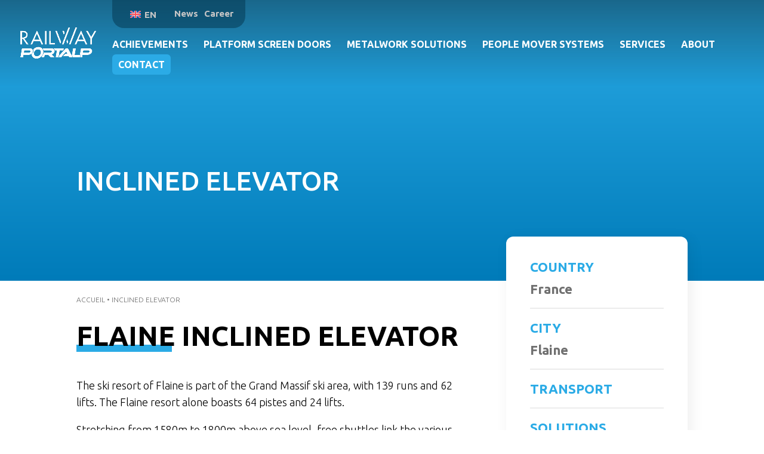

--- FILE ---
content_type: text/html; charset=UTF-8
request_url: https://www.portalp-railway.com/en/inclined-elevator/
body_size: 18292
content:
<!DOCTYPE html>
<html lang="en-US">
<head>
	<meta charset="UTF-8" />
<meta http-equiv="X-UA-Compatible" content="IE=edge">
	<link rel="pingback" href="https://www.portalp-railway.com/xmlrpc.php" />

	<script type="text/javascript">
		document.documentElement.className = 'js';
	</script>
	
	<meta name='robots' content='index, follow, max-image-preview:large, max-snippet:-1, max-video-preview:-1' />

	<!-- This site is optimized with the Yoast SEO plugin v26.5 - https://yoast.com/wordpress/plugins/seo/ -->
	<title>Inclined elevator - Portalp Railway</title>
	<link rel="canonical" href="https://www.portalp-railway.com/en/inclined-elevator/" />
	<meta property="og:locale" content="en_US" />
	<meta property="og:type" content="article" />
	<meta property="og:title" content="Inclined elevator - Portalp Railway" />
	<meta property="og:url" content="https://www.portalp-railway.com/en/inclined-elevator/" />
	<meta property="og:site_name" content="Portalp Railway" />
	<meta property="article:published_time" content="2023-05-26T14:40:46+00:00" />
	<meta property="article:modified_time" content="2023-06-08T08:51:28+00:00" />
	<meta property="og:image" content="https://www.portalp-railway.com/wp-content/uploads/2023/05/ascenseur-incline-flaine-scaled-1.jpg" />
	<meta property="og:image:width" content="800" />
	<meta property="og:image:height" content="600" />
	<meta property="og:image:type" content="image/jpeg" />
	<meta name="author" content="TeamWeb_Jeremie-M" />
	<meta name="twitter:card" content="summary_large_image" />
	<meta name="twitter:label1" content="Written by" />
	<meta name="twitter:data1" content="TeamWeb_Jeremie-M" />
	<meta name="twitter:label2" content="Est. reading time" />
	<meta name="twitter:data2" content="5 minutes" />
	<script type="application/ld+json" class="yoast-schema-graph">{"@context":"https://schema.org","@graph":[{"@type":"Article","@id":"https://www.portalp-railway.com/en/inclined-elevator/#article","isPartOf":{"@id":"https://www.portalp-railway.com/en/inclined-elevator/"},"author":{"name":"TeamWeb_Jeremie-M","@id":"https://www.portalp-railway.com/en/#/schema/person/bc8d19a367a3a81f32477f984b8b8ed0"},"headline":"Inclined elevator","datePublished":"2023-05-26T14:40:46+00:00","dateModified":"2023-06-08T08:51:28+00:00","mainEntityOfPage":{"@id":"https://www.portalp-railway.com/en/inclined-elevator/"},"wordCount":3049,"commentCount":0,"publisher":{"@id":"https://www.portalp-railway.com/en/#organization"},"image":{"@id":"https://www.portalp-railway.com/en/inclined-elevator/#primaryimage"},"thumbnailUrl":"https://www.portalp-railway.com/wp-content/uploads/2023/05/ascenseur-incline-flaine-scaled-1.jpg","articleSection":["Achievements"],"inLanguage":"en-US","potentialAction":[{"@type":"CommentAction","name":"Comment","target":["https://www.portalp-railway.com/en/inclined-elevator/#respond"]}]},{"@type":"WebPage","@id":"https://www.portalp-railway.com/en/inclined-elevator/","url":"https://www.portalp-railway.com/en/inclined-elevator/","name":"Inclined elevator - Portalp Railway","isPartOf":{"@id":"https://www.portalp-railway.com/en/#website"},"primaryImageOfPage":{"@id":"https://www.portalp-railway.com/en/inclined-elevator/#primaryimage"},"image":{"@id":"https://www.portalp-railway.com/en/inclined-elevator/#primaryimage"},"thumbnailUrl":"https://www.portalp-railway.com/wp-content/uploads/2023/05/ascenseur-incline-flaine-scaled-1.jpg","datePublished":"2023-05-26T14:40:46+00:00","dateModified":"2023-06-08T08:51:28+00:00","breadcrumb":{"@id":"https://www.portalp-railway.com/en/inclined-elevator/#breadcrumb"},"inLanguage":"en-US","potentialAction":[{"@type":"ReadAction","target":["https://www.portalp-railway.com/en/inclined-elevator/"]}]},{"@type":"ImageObject","inLanguage":"en-US","@id":"https://www.portalp-railway.com/en/inclined-elevator/#primaryimage","url":"https://www.portalp-railway.com/wp-content/uploads/2023/05/ascenseur-incline-flaine-scaled-1.jpg","contentUrl":"https://www.portalp-railway.com/wp-content/uploads/2023/05/ascenseur-incline-flaine-scaled-1.jpg","width":800,"height":600,"caption":"ascenseur incliné Flaine"},{"@type":"BreadcrumbList","@id":"https://www.portalp-railway.com/en/inclined-elevator/#breadcrumb","itemListElement":[{"@type":"ListItem","position":1,"name":"Accueil","item":"https://www.portalp-railway.com/en/"},{"@type":"ListItem","position":2,"name":"Inclined elevator"}]},{"@type":"WebSite","@id":"https://www.portalp-railway.com/en/#website","url":"https://www.portalp-railway.com/en/","name":"Portalp Railway","description":"","publisher":{"@id":"https://www.portalp-railway.com/en/#organization"},"potentialAction":[{"@type":"SearchAction","target":{"@type":"EntryPoint","urlTemplate":"https://www.portalp-railway.com/en/?s={search_term_string}"},"query-input":{"@type":"PropertyValueSpecification","valueRequired":true,"valueName":"search_term_string"}}],"inLanguage":"en-US"},{"@type":"Organization","@id":"https://www.portalp-railway.com/en/#organization","name":"Portalp Railway","url":"https://www.portalp-railway.com/en/","logo":{"@type":"ImageObject","inLanguage":"en-US","@id":"https://www.portalp-railway.com/en/#/schema/logo/image/","url":"https://www.portalp-railway.com/wp-content/uploads/2023/03/portalp-railway-logo-gris.jpg","contentUrl":"https://www.portalp-railway.com/wp-content/uploads/2023/03/portalp-railway-logo-gris.jpg","width":744,"height":300,"caption":"Portalp Railway"},"image":{"@id":"https://www.portalp-railway.com/en/#/schema/logo/image/"}},{"@type":"Person","@id":"https://www.portalp-railway.com/en/#/schema/person/bc8d19a367a3a81f32477f984b8b8ed0","name":"TeamWeb_Jeremie-M","sameAs":["http://railway.portalp.com"]}]}</script>
	<!-- / Yoast SEO plugin. -->


<link rel='dns-prefetch' href='//fonts.googleapis.com' />
<link rel="alternate" type="application/rss+xml" title="Portalp Railway &raquo; Feed" href="https://www.portalp-railway.com/en/feed/" />
<link rel="alternate" type="application/rss+xml" title="Portalp Railway &raquo; Comments Feed" href="https://www.portalp-railway.com/en/comments/feed/" />
<link rel="alternate" type="application/rss+xml" title="Portalp Railway &raquo; Inclined elevator Comments Feed" href="https://www.portalp-railway.com/en/inclined-elevator/feed/" />
<link rel="alternate" title="oEmbed (JSON)" type="application/json+oembed" href="https://www.portalp-railway.com/en/wp-json/oembed/1.0/embed?url=https%3A%2F%2Fwww.portalp-railway.com%2Fen%2Finclined-elevator%2F" />
<link rel="alternate" title="oEmbed (XML)" type="text/xml+oembed" href="https://www.portalp-railway.com/en/wp-json/oembed/1.0/embed?url=https%3A%2F%2Fwww.portalp-railway.com%2Fen%2Finclined-elevator%2F&#038;format=xml" />
<meta content="Divi-child v." name="generator"/><style id='wp-emoji-styles-inline-css' type='text/css'>

	img.wp-smiley, img.emoji {
		display: inline !important;
		border: none !important;
		box-shadow: none !important;
		height: 1em !important;
		width: 1em !important;
		margin: 0 0.07em !important;
		vertical-align: -0.1em !important;
		background: none !important;
		padding: 0 !important;
	}
/*# sourceURL=wp-emoji-styles-inline-css */
</style>
<link rel='stylesheet' id='wp-block-library-css' href='https://www.portalp-railway.com/wp-includes/css/dist/block-library/style.min.css?ver=6.9' type='text/css' media='all' />
<style id='global-styles-inline-css' type='text/css'>
:root{--wp--preset--aspect-ratio--square: 1;--wp--preset--aspect-ratio--4-3: 4/3;--wp--preset--aspect-ratio--3-4: 3/4;--wp--preset--aspect-ratio--3-2: 3/2;--wp--preset--aspect-ratio--2-3: 2/3;--wp--preset--aspect-ratio--16-9: 16/9;--wp--preset--aspect-ratio--9-16: 9/16;--wp--preset--color--black: #000000;--wp--preset--color--cyan-bluish-gray: #abb8c3;--wp--preset--color--white: #ffffff;--wp--preset--color--pale-pink: #f78da7;--wp--preset--color--vivid-red: #cf2e2e;--wp--preset--color--luminous-vivid-orange: #ff6900;--wp--preset--color--luminous-vivid-amber: #fcb900;--wp--preset--color--light-green-cyan: #7bdcb5;--wp--preset--color--vivid-green-cyan: #00d084;--wp--preset--color--pale-cyan-blue: #8ed1fc;--wp--preset--color--vivid-cyan-blue: #0693e3;--wp--preset--color--vivid-purple: #9b51e0;--wp--preset--gradient--vivid-cyan-blue-to-vivid-purple: linear-gradient(135deg,rgb(6,147,227) 0%,rgb(155,81,224) 100%);--wp--preset--gradient--light-green-cyan-to-vivid-green-cyan: linear-gradient(135deg,rgb(122,220,180) 0%,rgb(0,208,130) 100%);--wp--preset--gradient--luminous-vivid-amber-to-luminous-vivid-orange: linear-gradient(135deg,rgb(252,185,0) 0%,rgb(255,105,0) 100%);--wp--preset--gradient--luminous-vivid-orange-to-vivid-red: linear-gradient(135deg,rgb(255,105,0) 0%,rgb(207,46,46) 100%);--wp--preset--gradient--very-light-gray-to-cyan-bluish-gray: linear-gradient(135deg,rgb(238,238,238) 0%,rgb(169,184,195) 100%);--wp--preset--gradient--cool-to-warm-spectrum: linear-gradient(135deg,rgb(74,234,220) 0%,rgb(151,120,209) 20%,rgb(207,42,186) 40%,rgb(238,44,130) 60%,rgb(251,105,98) 80%,rgb(254,248,76) 100%);--wp--preset--gradient--blush-light-purple: linear-gradient(135deg,rgb(255,206,236) 0%,rgb(152,150,240) 100%);--wp--preset--gradient--blush-bordeaux: linear-gradient(135deg,rgb(254,205,165) 0%,rgb(254,45,45) 50%,rgb(107,0,62) 100%);--wp--preset--gradient--luminous-dusk: linear-gradient(135deg,rgb(255,203,112) 0%,rgb(199,81,192) 50%,rgb(65,88,208) 100%);--wp--preset--gradient--pale-ocean: linear-gradient(135deg,rgb(255,245,203) 0%,rgb(182,227,212) 50%,rgb(51,167,181) 100%);--wp--preset--gradient--electric-grass: linear-gradient(135deg,rgb(202,248,128) 0%,rgb(113,206,126) 100%);--wp--preset--gradient--midnight: linear-gradient(135deg,rgb(2,3,129) 0%,rgb(40,116,252) 100%);--wp--preset--font-size--small: 13px;--wp--preset--font-size--medium: 20px;--wp--preset--font-size--large: 36px;--wp--preset--font-size--x-large: 42px;--wp--preset--spacing--20: 0.44rem;--wp--preset--spacing--30: 0.67rem;--wp--preset--spacing--40: 1rem;--wp--preset--spacing--50: 1.5rem;--wp--preset--spacing--60: 2.25rem;--wp--preset--spacing--70: 3.38rem;--wp--preset--spacing--80: 5.06rem;--wp--preset--shadow--natural: 6px 6px 9px rgba(0, 0, 0, 0.2);--wp--preset--shadow--deep: 12px 12px 50px rgba(0, 0, 0, 0.4);--wp--preset--shadow--sharp: 6px 6px 0px rgba(0, 0, 0, 0.2);--wp--preset--shadow--outlined: 6px 6px 0px -3px rgb(255, 255, 255), 6px 6px rgb(0, 0, 0);--wp--preset--shadow--crisp: 6px 6px 0px rgb(0, 0, 0);}:root { --wp--style--global--content-size: 823px;--wp--style--global--wide-size: 1080px; }:where(body) { margin: 0; }.wp-site-blocks > .alignleft { float: left; margin-right: 2em; }.wp-site-blocks > .alignright { float: right; margin-left: 2em; }.wp-site-blocks > .aligncenter { justify-content: center; margin-left: auto; margin-right: auto; }:where(.is-layout-flex){gap: 0.5em;}:where(.is-layout-grid){gap: 0.5em;}.is-layout-flow > .alignleft{float: left;margin-inline-start: 0;margin-inline-end: 2em;}.is-layout-flow > .alignright{float: right;margin-inline-start: 2em;margin-inline-end: 0;}.is-layout-flow > .aligncenter{margin-left: auto !important;margin-right: auto !important;}.is-layout-constrained > .alignleft{float: left;margin-inline-start: 0;margin-inline-end: 2em;}.is-layout-constrained > .alignright{float: right;margin-inline-start: 2em;margin-inline-end: 0;}.is-layout-constrained > .aligncenter{margin-left: auto !important;margin-right: auto !important;}.is-layout-constrained > :where(:not(.alignleft):not(.alignright):not(.alignfull)){max-width: var(--wp--style--global--content-size);margin-left: auto !important;margin-right: auto !important;}.is-layout-constrained > .alignwide{max-width: var(--wp--style--global--wide-size);}body .is-layout-flex{display: flex;}.is-layout-flex{flex-wrap: wrap;align-items: center;}.is-layout-flex > :is(*, div){margin: 0;}body .is-layout-grid{display: grid;}.is-layout-grid > :is(*, div){margin: 0;}body{padding-top: 0px;padding-right: 0px;padding-bottom: 0px;padding-left: 0px;}:root :where(.wp-element-button, .wp-block-button__link){background-color: #32373c;border-width: 0;color: #fff;font-family: inherit;font-size: inherit;font-style: inherit;font-weight: inherit;letter-spacing: inherit;line-height: inherit;padding-top: calc(0.667em + 2px);padding-right: calc(1.333em + 2px);padding-bottom: calc(0.667em + 2px);padding-left: calc(1.333em + 2px);text-decoration: none;text-transform: inherit;}.has-black-color{color: var(--wp--preset--color--black) !important;}.has-cyan-bluish-gray-color{color: var(--wp--preset--color--cyan-bluish-gray) !important;}.has-white-color{color: var(--wp--preset--color--white) !important;}.has-pale-pink-color{color: var(--wp--preset--color--pale-pink) !important;}.has-vivid-red-color{color: var(--wp--preset--color--vivid-red) !important;}.has-luminous-vivid-orange-color{color: var(--wp--preset--color--luminous-vivid-orange) !important;}.has-luminous-vivid-amber-color{color: var(--wp--preset--color--luminous-vivid-amber) !important;}.has-light-green-cyan-color{color: var(--wp--preset--color--light-green-cyan) !important;}.has-vivid-green-cyan-color{color: var(--wp--preset--color--vivid-green-cyan) !important;}.has-pale-cyan-blue-color{color: var(--wp--preset--color--pale-cyan-blue) !important;}.has-vivid-cyan-blue-color{color: var(--wp--preset--color--vivid-cyan-blue) !important;}.has-vivid-purple-color{color: var(--wp--preset--color--vivid-purple) !important;}.has-black-background-color{background-color: var(--wp--preset--color--black) !important;}.has-cyan-bluish-gray-background-color{background-color: var(--wp--preset--color--cyan-bluish-gray) !important;}.has-white-background-color{background-color: var(--wp--preset--color--white) !important;}.has-pale-pink-background-color{background-color: var(--wp--preset--color--pale-pink) !important;}.has-vivid-red-background-color{background-color: var(--wp--preset--color--vivid-red) !important;}.has-luminous-vivid-orange-background-color{background-color: var(--wp--preset--color--luminous-vivid-orange) !important;}.has-luminous-vivid-amber-background-color{background-color: var(--wp--preset--color--luminous-vivid-amber) !important;}.has-light-green-cyan-background-color{background-color: var(--wp--preset--color--light-green-cyan) !important;}.has-vivid-green-cyan-background-color{background-color: var(--wp--preset--color--vivid-green-cyan) !important;}.has-pale-cyan-blue-background-color{background-color: var(--wp--preset--color--pale-cyan-blue) !important;}.has-vivid-cyan-blue-background-color{background-color: var(--wp--preset--color--vivid-cyan-blue) !important;}.has-vivid-purple-background-color{background-color: var(--wp--preset--color--vivid-purple) !important;}.has-black-border-color{border-color: var(--wp--preset--color--black) !important;}.has-cyan-bluish-gray-border-color{border-color: var(--wp--preset--color--cyan-bluish-gray) !important;}.has-white-border-color{border-color: var(--wp--preset--color--white) !important;}.has-pale-pink-border-color{border-color: var(--wp--preset--color--pale-pink) !important;}.has-vivid-red-border-color{border-color: var(--wp--preset--color--vivid-red) !important;}.has-luminous-vivid-orange-border-color{border-color: var(--wp--preset--color--luminous-vivid-orange) !important;}.has-luminous-vivid-amber-border-color{border-color: var(--wp--preset--color--luminous-vivid-amber) !important;}.has-light-green-cyan-border-color{border-color: var(--wp--preset--color--light-green-cyan) !important;}.has-vivid-green-cyan-border-color{border-color: var(--wp--preset--color--vivid-green-cyan) !important;}.has-pale-cyan-blue-border-color{border-color: var(--wp--preset--color--pale-cyan-blue) !important;}.has-vivid-cyan-blue-border-color{border-color: var(--wp--preset--color--vivid-cyan-blue) !important;}.has-vivid-purple-border-color{border-color: var(--wp--preset--color--vivid-purple) !important;}.has-vivid-cyan-blue-to-vivid-purple-gradient-background{background: var(--wp--preset--gradient--vivid-cyan-blue-to-vivid-purple) !important;}.has-light-green-cyan-to-vivid-green-cyan-gradient-background{background: var(--wp--preset--gradient--light-green-cyan-to-vivid-green-cyan) !important;}.has-luminous-vivid-amber-to-luminous-vivid-orange-gradient-background{background: var(--wp--preset--gradient--luminous-vivid-amber-to-luminous-vivid-orange) !important;}.has-luminous-vivid-orange-to-vivid-red-gradient-background{background: var(--wp--preset--gradient--luminous-vivid-orange-to-vivid-red) !important;}.has-very-light-gray-to-cyan-bluish-gray-gradient-background{background: var(--wp--preset--gradient--very-light-gray-to-cyan-bluish-gray) !important;}.has-cool-to-warm-spectrum-gradient-background{background: var(--wp--preset--gradient--cool-to-warm-spectrum) !important;}.has-blush-light-purple-gradient-background{background: var(--wp--preset--gradient--blush-light-purple) !important;}.has-blush-bordeaux-gradient-background{background: var(--wp--preset--gradient--blush-bordeaux) !important;}.has-luminous-dusk-gradient-background{background: var(--wp--preset--gradient--luminous-dusk) !important;}.has-pale-ocean-gradient-background{background: var(--wp--preset--gradient--pale-ocean) !important;}.has-electric-grass-gradient-background{background: var(--wp--preset--gradient--electric-grass) !important;}.has-midnight-gradient-background{background: var(--wp--preset--gradient--midnight) !important;}.has-small-font-size{font-size: var(--wp--preset--font-size--small) !important;}.has-medium-font-size{font-size: var(--wp--preset--font-size--medium) !important;}.has-large-font-size{font-size: var(--wp--preset--font-size--large) !important;}.has-x-large-font-size{font-size: var(--wp--preset--font-size--x-large) !important;}
/*# sourceURL=global-styles-inline-css */
</style>

<link rel='stylesheet' id='contact-form-7-css' href='https://www.portalp-railway.com/wp-content/plugins/contact-form-7/includes/css/styles.css?ver=6.1.4' type='text/css' media='all' />
<link rel='stylesheet' id='image-map-pro-dist-css-css' href='https://www.portalp-railway.com/wp-content/plugins/image-map-pro-wordpress/css/image-map-pro.min.css?ver=5.6.9' type='text/css' media='' />
<style id='wpgb-head-inline-css' type='text/css'>
.wp-grid-builder:not(.wpgb-template),.wpgb-facet{opacity:0.01}.wpgb-facet fieldset{margin:0;padding:0;border:none;outline:none;box-shadow:none}.wpgb-facet fieldset:last-child{margin-bottom:40px;}.wpgb-facet fieldset legend.wpgb-sr-only{height:1px;width:1px}
/*# sourceURL=wpgb-head-inline-css */
</style>
<link rel='stylesheet' id='wpml-legacy-dropdown-click-0-css' href='https://www.portalp-railway.com/wp-content/plugins/sitepress-multilingual-cms/templates/language-switchers/legacy-dropdown-click/style.min.css?ver=1' type='text/css' media='all' />
<link rel='stylesheet' id='et-builder-googlefonts-cached-css' href='https://fonts.googleapis.com/css?family=Ubuntu:300,300italic,regular,italic,500,500italic,700,700italic&#038;subset=latin,latin-ext&#038;display=swap' type='text/css' media='all' />
<link rel='stylesheet' id='cf7cf-style-css' href='https://www.portalp-railway.com/wp-content/plugins/cf7-conditional-fields/style.css?ver=2.6.7' type='text/css' media='all' />
<link rel='stylesheet' id='divi-style-parent-css' href='https://www.portalp-railway.com/wp-content/themes/Divi/style-static.min.css?ver=4.27.5' type='text/css' media='all' />
<link rel='stylesheet' id='divi-style-css' href='https://www.portalp-railway.com/wp-content/themes/Divi-child/style.css?ver=4.27.5' type='text/css' media='all' />
<script type="text/javascript" id="wpml-cookie-js-extra">
/* <![CDATA[ */
var wpml_cookies = {"wp-wpml_current_language":{"value":"en","expires":1,"path":"/"}};
var wpml_cookies = {"wp-wpml_current_language":{"value":"en","expires":1,"path":"/"}};
//# sourceURL=wpml-cookie-js-extra
/* ]]> */
</script>
<script type="text/javascript" src="https://www.portalp-railway.com/wp-content/plugins/sitepress-multilingual-cms/res/js/cookies/language-cookie.js?ver=486900" id="wpml-cookie-js" defer="defer" data-wp-strategy="defer"></script>
<script type="text/javascript" src="https://www.portalp-railway.com/wp-includes/js/jquery/jquery.min.js?ver=3.7.1" id="jquery-core-js"></script>
<script type="text/javascript" src="https://www.portalp-railway.com/wp-includes/js/jquery/jquery-migrate.min.js?ver=3.4.1" id="jquery-migrate-js"></script>
<script type="text/javascript" src="https://www.portalp-railway.com/wp-content/plugins/sitepress-multilingual-cms/templates/language-switchers/legacy-dropdown-click/script.min.js?ver=1" id="wpml-legacy-dropdown-click-0-js"></script>
<script type="text/javascript" src="https://www.portalp-railway.com/wp-content/themes/Divi-child/main.js?ver=6.9" id="main-js"></script>
<link rel="https://api.w.org/" href="https://www.portalp-railway.com/en/wp-json/" /><link rel="alternate" title="JSON" type="application/json" href="https://www.portalp-railway.com/en/wp-json/wp/v2/posts/3589" /><link rel="EditURI" type="application/rsd+xml" title="RSD" href="https://www.portalp-railway.com/xmlrpc.php?rsd" />
<meta name="generator" content="WordPress 6.9" />
<link rel='shortlink' href='https://www.portalp-railway.com/en/?p=3589' />
<meta name="generator" content="WPML ver:4.8.6 stt:1,4,2;" />
<noscript><style>.wp-grid-builder .wpgb-card.wpgb-card-hidden .wpgb-card-wrapper{opacity:1!important;visibility:visible!important;transform:none!important}.wpgb-facet {opacity:1!important;pointer-events:auto!important}.wpgb-facet *:not(.wpgb-pagination-facet){display:none}</style></noscript>    <!-- Matomo -->
    <script>
    var _paq = window._paq = window._paq || [];
    /* tracker methods like "setCustomDimension" should be called before "trackPageView" */
    _paq.push(['trackPageView']);
    _paq.push(['enableLinkTracking']);
    (function() {
        var u="https://portalp.matomo.cloud/";
        _paq.push(['setTrackerUrl', u+'matomo.php']);
        _paq.push(['setSiteId', '16']);
        var d=document, g=d.createElement('script'), s=d.getElementsByTagName('script')[0];
        g.async=true; g.src='https://cdn.matomo.cloud/portalp.matomo.cloud/matomo.js'; s.parentNode.insertBefore(g,s);
    })();
    </script>
    <!-- End Matomo Code -->
    <meta name="viewport" content="width=device-width, initial-scale=1.0, maximum-scale=1.0, user-scalable=0" /><style type="text/css" id="custom-background-css">
body.custom-background { background-color: #ffffff; }
</style>
	<link rel="icon" href="https://www.portalp-railway.com/wp-content/uploads/2023/06/cropped-favicon-rond-railway-portalp-32x32.png" sizes="32x32" />
<link rel="icon" href="https://www.portalp-railway.com/wp-content/uploads/2023/06/cropped-favicon-rond-railway-portalp-192x192.png" sizes="192x192" />
<link rel="apple-touch-icon" href="https://www.portalp-railway.com/wp-content/uploads/2023/06/cropped-favicon-rond-railway-portalp-180x180.png" />
<meta name="msapplication-TileImage" content="https://www.portalp-railway.com/wp-content/uploads/2023/06/cropped-favicon-rond-railway-portalp-270x270.png" />
<style id="et-core-unified-tb-2873-3589-cached-inline-styles">body,.et_pb_column_1_2 .et_quote_content blockquote cite,.et_pb_column_1_2 .et_link_content a.et_link_main_url,.et_pb_column_1_3 .et_quote_content blockquote cite,.et_pb_column_3_8 .et_quote_content blockquote cite,.et_pb_column_1_4 .et_quote_content blockquote cite,.et_pb_blog_grid .et_quote_content blockquote cite,.et_pb_column_1_3 .et_link_content a.et_link_main_url,.et_pb_column_3_8 .et_link_content a.et_link_main_url,.et_pb_column_1_4 .et_link_content a.et_link_main_url,.et_pb_blog_grid .et_link_content a.et_link_main_url,body .et_pb_bg_layout_light .et_pb_post p,body .et_pb_bg_layout_dark .et_pb_post p{font-size:18px}.et_pb_slide_content,.et_pb_best_value{font-size:20px}body{color:#000000}h1,h2,h3,h4,h5,h6{color:#000000}#et_search_icon:hover,.mobile_menu_bar:before,.mobile_menu_bar:after,.et_toggle_slide_menu:after,.et-social-icon a:hover,.et_pb_sum,.et_pb_pricing li a,.et_pb_pricing_table_button,.et_overlay:before,.entry-summary p.price ins,.et_pb_member_social_links a:hover,.et_pb_widget li a:hover,.et_pb_filterable_portfolio .et_pb_portfolio_filters li a.active,.et_pb_filterable_portfolio .et_pb_portofolio_pagination ul li a.active,.et_pb_gallery .et_pb_gallery_pagination ul li a.active,.wp-pagenavi span.current,.wp-pagenavi a:hover,.nav-single a,.tagged_as a,.posted_in a{color:#0c8cc3}.et_pb_contact_submit,.et_password_protected_form .et_submit_button,.et_pb_bg_layout_light .et_pb_newsletter_button,.comment-reply-link,.form-submit .et_pb_button,.et_pb_bg_layout_light .et_pb_promo_button,.et_pb_bg_layout_light .et_pb_more_button,.et_pb_contact p input[type="checkbox"]:checked+label i:before,.et_pb_bg_layout_light.et_pb_module.et_pb_button{color:#0c8cc3}.footer-widget h4{color:#0c8cc3}.et-search-form,.nav li ul,.et_mobile_menu,.footer-widget li:before,.et_pb_pricing li:before,blockquote{border-color:#0c8cc3}.et_pb_counter_amount,.et_pb_featured_table .et_pb_pricing_heading,.et_quote_content,.et_link_content,.et_audio_content,.et_pb_post_slider.et_pb_bg_layout_dark,.et_slide_in_menu_container,.et_pb_contact p input[type="radio"]:checked+label i:before{background-color:#0c8cc3}.container,.et_pb_row,.et_pb_slider .et_pb_container,.et_pb_fullwidth_section .et_pb_title_container,.et_pb_fullwidth_section .et_pb_title_featured_container,.et_pb_fullwidth_header:not(.et_pb_fullscreen) .et_pb_fullwidth_header_container{max-width:1740px}.et_boxed_layout #page-container,.et_boxed_layout.et_non_fixed_nav.et_transparent_nav #page-container #top-header,.et_boxed_layout.et_non_fixed_nav.et_transparent_nav #page-container #main-header,.et_fixed_nav.et_boxed_layout #page-container #top-header,.et_fixed_nav.et_boxed_layout #page-container #main-header,.et_boxed_layout #page-container .container,.et_boxed_layout #page-container .et_pb_row{max-width:1900px}a{color:#0c8cc3}#main-header,#main-header .nav li ul,.et-search-form,#main-header .et_mobile_menu{background-color:rgba(255,255,255,0)}#main-header .nav li ul{background-color:#ffffff}.et_secondary_nav_enabled #page-container #top-header{background-color:#0c8cc3!important}#et-secondary-nav li ul{background-color:#0c8cc3}#top-header,#top-header a{color:#707070}.et_header_style_centered .mobile_nav .select_page,.et_header_style_split .mobile_nav .select_page,.et_nav_text_color_light #top-menu>li>a,.et_nav_text_color_dark #top-menu>li>a,#top-menu a,.et_mobile_menu li a,.et_nav_text_color_light .et_mobile_menu li a,.et_nav_text_color_dark .et_mobile_menu li a,#et_search_icon:before,.et_search_form_container input,span.et_close_search_field:after,#et-top-navigation .et-cart-info{color:#ffffff}.et_search_form_container input::-moz-placeholder{color:#ffffff}.et_search_form_container input::-webkit-input-placeholder{color:#ffffff}.et_search_form_container input:-ms-input-placeholder{color:#ffffff}#main-header .nav li ul a{color:#707070}#top-menu li a{font-size:16px}body.et_vertical_nav .container.et_search_form_container .et-search-form input{font-size:16px!important}#top-menu li a,.et_search_form_container input{font-weight:bold;font-style:normal;text-transform:uppercase;text-decoration:none}.et_search_form_container input::-moz-placeholder{font-weight:bold;font-style:normal;text-transform:uppercase;text-decoration:none}.et_search_form_container input::-webkit-input-placeholder{font-weight:bold;font-style:normal;text-transform:uppercase;text-decoration:none}.et_search_form_container input:-ms-input-placeholder{font-weight:bold;font-style:normal;text-transform:uppercase;text-decoration:none}#top-menu li.current-menu-ancestor>a,#top-menu li.current-menu-item>a,#top-menu li.current_page_item>a{color:#ffffff}#main-footer{background-color:#0c8cc3}#main-footer .footer-widget h4,#main-footer .widget_block h1,#main-footer .widget_block h2,#main-footer .widget_block h3,#main-footer .widget_block h4,#main-footer .widget_block h5,#main-footer .widget_block h6{color:#0c8cc3}.footer-widget li:before{border-color:#0c8cc3}#footer-widgets .footer-widget li:before{top:12.3px}#main-header{box-shadow:none}.et-fixed-header#main-header{box-shadow:none!important}@media only screen and (min-width:981px){#logo{max-height:50%}.et_pb_svg_logo #logo{height:50%}.et_fixed_nav #page-container .et-fixed-header#top-header{background-color:#0c8cc3!important}.et_fixed_nav #page-container .et-fixed-header#top-header #et-secondary-nav li ul{background-color:#0c8cc3}.et-fixed-header #top-menu a,.et-fixed-header #et_search_icon:before,.et-fixed-header #et_top_search .et-search-form input,.et-fixed-header .et_search_form_container input,.et-fixed-header .et_close_search_field:after,.et-fixed-header #et-top-navigation .et-cart-info{color:#ffffff!important}.et-fixed-header .et_search_form_container input::-moz-placeholder{color:#ffffff!important}.et-fixed-header .et_search_form_container input::-webkit-input-placeholder{color:#ffffff!important}.et-fixed-header .et_search_form_container input:-ms-input-placeholder{color:#ffffff!important}.et-fixed-header #top-menu li.current-menu-ancestor>a,.et-fixed-header #top-menu li.current-menu-item>a,.et-fixed-header #top-menu li.current_page_item>a{color:#ffffff!important}.et-fixed-header#top-header a{color:#707070}}@media only screen and (min-width:2175px){.et_pb_row{padding:43px 0}.et_pb_section{padding:87px 0}.single.et_pb_pagebuilder_layout.et_full_width_page .et_post_meta_wrapper{padding-top:130px}.et_pb_fullwidth_section{padding:0}}h1,h1.et_pb_contact_main_title,.et_pb_title_container h1{font-size:72px}h2,.product .related h2,.et_pb_column_1_2 .et_quote_content blockquote p{font-size:61px}h3{font-size:52px}h4,.et_pb_circle_counter h3,.et_pb_number_counter h3,.et_pb_column_1_3 .et_pb_post h2,.et_pb_column_1_4 .et_pb_post h2,.et_pb_blog_grid h2,.et_pb_column_1_3 .et_quote_content blockquote p,.et_pb_column_3_8 .et_quote_content blockquote p,.et_pb_column_1_4 .et_quote_content blockquote p,.et_pb_blog_grid .et_quote_content blockquote p,.et_pb_column_1_3 .et_link_content h2,.et_pb_column_3_8 .et_link_content h2,.et_pb_column_1_4 .et_link_content h2,.et_pb_blog_grid .et_link_content h2,.et_pb_column_1_3 .et_audio_content h2,.et_pb_column_3_8 .et_audio_content h2,.et_pb_column_1_4 .et_audio_content h2,.et_pb_blog_grid .et_audio_content h2,.et_pb_column_3_8 .et_pb_audio_module_content h2,.et_pb_column_1_3 .et_pb_audio_module_content h2,.et_pb_gallery_grid .et_pb_gallery_item h3,.et_pb_portfolio_grid .et_pb_portfolio_item h2,.et_pb_filterable_portfolio_grid .et_pb_portfolio_item h2{font-size:43px}h5{font-size:38px}h6{font-size:33px}.et_pb_slide_description .et_pb_slide_title{font-size:110px}.et_pb_gallery_grid .et_pb_gallery_item h3,.et_pb_portfolio_grid .et_pb_portfolio_item h2,.et_pb_filterable_portfolio_grid .et_pb_portfolio_item h2,.et_pb_column_1_4 .et_pb_audio_module_content h2{font-size:38px}	h1,h2,h3,h4,h5,h6{font-family:'Ubuntu',Helvetica,Arial,Lucida,sans-serif}body,input,textarea,select{font-family:'Ubuntu',Helvetica,Arial,Lucida,sans-serif}#main-header,#et-top-navigation{font-family:'Ubuntu',Helvetica,Arial,Lucida,sans-serif}</style><link rel='stylesheet' id='wpgb-style-css' href='https://www.portalp-railway.com/wp-content/plugins/wp-grid-builder/public/css/style.css?ver=2.3.1' type='text/css' media='all' />
<link rel='stylesheet' id='wpgb-grids-css' href='https://www.portalp-railway.com/wp-content/uploads/wpgb/grids/G8G2C23C22.css?ver=1738145830' type='text/css' media='all' />
</head>
<body class="wp-singular post-template-default single single-post postid-3589 single-format-standard custom-background wp-theme-Divi wp-child-theme-Divi-child et-tb-has-template et-tb-has-footer et_pb_button_helper_class et_transparent_nav et_fullwidth_nav et_fixed_nav et_show_nav et_primary_nav_dropdown_animation_fade et_secondary_nav_dropdown_animation_fade et_header_style_left et_cover_background et_pb_gutter osx et_pb_gutters3 et_pb_pagebuilder_layout et_full_width_page et_divi_theme et-db">
	<div id="page-container">
<div id="et-boc" class="et-boc">
			
		

	<header id="main-header" data-height-onload="66">
		<div class="container clearfix et_menu_container">
					<div class="logo_container">
				<span class="logo_helper"></span>
				<a href="https://www.portalp-railway.com/en/">
				<img src="https://www.portalp-railway.com/wp-content/uploads/2023/03/portalp-railway-logo-blanc.png" width="744" height="300" alt="Portalp Railway" id="logo" data-height-percentage="50" />
				</a>
			</div>
					<div id="et-top-navigation" data-height="66" data-fixed-height="40">
				<div id="menu-on-top">
<div class="wpml-ls-statics-shortcode_actions wpml-ls wpml-ls-legacy-dropdown-click js-wpml-ls-legacy-dropdown-click">
	<ul role="menu">

		<li class="wpml-ls-slot-shortcode_actions wpml-ls-item wpml-ls-item-en wpml-ls-current-language wpml-ls-item-legacy-dropdown-click" role="none">

			<a href="#" class="js-wpml-ls-item-toggle wpml-ls-item-toggle" role="menuitem" title="Switch to EN(EN)">
                                                    <img
            class="wpml-ls-flag"
            src="https://www.portalp-railway.com/wp-content/plugins/sitepress-multilingual-cms/res/flags/en.svg"
            alt=""
            width=18
            height=12
    /><span class="wpml-ls-native" role="menuitem">EN</span></a>

			<ul class="js-wpml-ls-sub-menu wpml-ls-sub-menu" role="menu">
				
					<li class="wpml-ls-slot-shortcode_actions wpml-ls-item wpml-ls-item-fr wpml-ls-first-item" role="none">
						<a href="https://www.portalp-railway.com/ascenseur-incline/" class="wpml-ls-link" role="menuitem" aria-label="Switch to FR(FR)" title="Switch to FR(FR)">
                                                                <img
            class="wpml-ls-flag"
            src="https://www.portalp-railway.com/wp-content/plugins/sitepress-multilingual-cms/res/flags/fr.svg"
            alt=""
            width=18
            height=12
    /><span class="wpml-ls-native" lang="fr">FR</span></a>
					</li>

				
					<li class="wpml-ls-slot-shortcode_actions wpml-ls-item wpml-ls-item-es wpml-ls-last-item" role="none">
						<a href="https://www.portalp-railway.com/es/ascensor-inclinado/" class="wpml-ls-link" role="menuitem" aria-label="Switch to ES(ES)" title="Switch to ES(ES)">
                                                                <img
            class="wpml-ls-flag"
            src="https://www.portalp-railway.com/wp-content/plugins/sitepress-multilingual-cms/res/flags/es.svg"
            alt=""
            width=18
            height=12
    /><span class="wpml-ls-native" lang="es">ES</span></a>
					</li>

							</ul>

		</li>

	</ul>
</div>
<ul><li><a href="https://www.portalp-railway.com/en/news/">News</a></li><li><a href="https://www.portalp-railway.com/en/career/">Career</a></li></ul></div>
									<nav id="top-menu-nav">
					<ul id="top-menu" class="nav"><li class="menu-item menu-item-type-post_type menu-item-object-page menu-item-4001"><a href="https://www.portalp-railway.com/en/achievements/">Achievements</a></li>
<li class="menu-item menu-item-type-custom menu-item-object-custom menu-item-has-children menu-item-2876"><a href="#">Platform screen doors</a>
<ul class="sub-menu">
	<li class="menu-item menu-item-type-post_type menu-item-object-page menu-item-2879"><a href="https://www.portalp-railway.com/en/full-height-platform-screen-door/">Full-height platform screen doors</a></li>
	<li class="menu-item menu-item-type-post_type menu-item-object-page menu-item-2878"><a href="https://www.portalp-railway.com/en/half-height-platform-screen-doors/">Half-height platform screen doors</a></li>
	<li class="menu-item menu-item-type-post_type menu-item-object-page menu-item-2877"><a href="https://www.portalp-railway.com/en/platform-end-door/">Platform end doors</a></li>
	<li class="menu-item menu-item-type-post_type menu-item-object-page menu-item-3977"><a href="https://www.portalp-railway.com/en/push-bar/">Push bar</a></li>
	<li class="menu-item menu-item-type-post_type menu-item-object-page menu-item-3019"><a href="https://www.portalp-railway.com/en/electronic-door-control-board/">Electronic door control board</a></li>
</ul>
</li>
<li class="menu-item menu-item-type-post_type menu-item-object-page menu-item-2881"><a href="https://www.portalp-railway.com/en/metalwork-solutions/">Metalwork solutions</a></li>
<li class="menu-item menu-item-type-custom menu-item-object-custom menu-item-has-children menu-item-3016"><a href="#">People mover systems</a>
<ul class="sub-menu">
	<li class="menu-item menu-item-type-post_type menu-item-object-page menu-item-3018"><a href="https://www.portalp-railway.com/en/people-movers-platform-screen-doors/">Platform screen doors</a></li>
	<li class="menu-item menu-item-type-post_type menu-item-object-page menu-item-3017"><a href="https://www.portalp-railway.com/en/embbeded-systems/">Embbeded systems</a></li>
</ul>
</li>
<li class="menu-item menu-item-type-custom menu-item-object-custom menu-item-has-children menu-item-3013"><a href="#">Services</a>
<ul class="sub-menu">
	<li class="menu-item menu-item-type-post_type menu-item-object-page menu-item-3015"><a href="https://www.portalp-railway.com/en/installation/">Installation</a></li>
	<li class="menu-item menu-item-type-post_type menu-item-object-page menu-item-3014"><a href="https://www.portalp-railway.com/en/maintenance/">Maintenance</a></li>
</ul>
</li>
<li class="menu-item menu-item-type-post_type menu-item-object-page menu-item-2880"><a href="https://www.portalp-railway.com/en/about/">About</a></li>
<li class="menu-contact menu-item menu-item-type-post_type menu-item-object-page menu-item-2887"><a href="https://www.portalp-railway.com/en/contact/">Contact</a></li>
</ul>					</nav>
				
				
				
				
				<div id="et_mobile_nav_menu">
				<div class="mobile_nav closed">
					<span class="select_page">Select Page</span>
					<span class="mobile_menu_bar mobile_menu_bar_toggle"></span>
				</div>
			</div>			</div> <!-- #et-top-navigation -->
		</div> <!-- .container -->
			</header> <!-- #main-header -->
<div id="et-main-area">
	
<div id="main-content">
		<div class="container">
		<div id="content-area" class="clearfix">
			<div id="left-area">
											<article id="post-3589" class="et_pb_post post-3589 post type-post status-publish format-standard has-post-thumbnail hentry category-achievements">
					
					<div class="entry-content">
					<div class="et-l et-l--post">
			<div class="et_builder_inner_content et_pb_gutters3">
		<div class="et_pb_section et_pb_section_0 et_pb_fullwidth_section et_section_regular" >
				
				
				
				
				
				
				<section class="et_pb_module et_pb_fullwidth_header et_pb_fullwidth_header_0 et_pb_text_align_left et_pb_bg_layout_dark">
				
				
				
				
				<div class="et_pb_fullwidth_header_container left">
					<div class="header-content-container center">
					<div class="header-content">
						
						
						
						<div class="et_pb_header_content_wrapper"><h1>Inclined elevator</h1></div>
						
					</div>
				</div>
					
				</div>
				<div class="et_pb_fullwidth_header_overlay"></div>
				<div class="et_pb_fullwidth_header_scroll"></div>
			</section>
				
				
			</div><div class="et_pb_section et_pb_section_1 et_section_regular" >
				
				
				
				
				
				
				<div class="et_pb_row et_pb_row_0">
				<div class="et_pb_column et_pb_column_2_3 et_pb_column_0  et_pb_css_mix_blend_mode_passthrough">
				
				
				
				
				<div id="breadcrumbs" class="et_pb_module et_pb_text et_pb_text_0  et_pb_text_align_left et_pb_bg_layout_light">
				
				
				
				
				<div class="et_pb_text_inner"><span><span><a href="https://www.portalp-railway.com/en/">Accueil</a></span> • <span class="breadcrumb_last" aria-current="page">Inclined elevator</span></span></div>
			</div><div class="et_pb_module et_pb_text et_pb_text_1 underlined  et_pb_text_align_left et_pb_bg_layout_light">
				
				
				
				
				<div class="et_pb_text_inner"><h2>Flaine inclined elevator</h2></div>
			</div><div class="et_pb_with_border et_pb_module et_pb_code et_pb_code_0 underliner">
				
				
				
				
				
			</div><div class="et_pb_module et_pb_text et_pb_text_2  et_pb_text_align_left et_pb_bg_layout_light">
				
				
				
				
				<div class="et_pb_text_inner"><p>The ski resort of Flaine is part of the Grand Massif ski area, with 139 runs and 62 lifts. The Flaine resort alone boasts 64 pistes and 24 lifts.</p>
<p>Stretching from 1580m to 1800m above sea level, free shuttles link the various districts, and 2 inclined elevators have been installed to move between the resort&#8217;s 2 main levels, Flaine Forum and Flaine Foret.</p>
<p>The difference in height between the two neighborhoods is 70 meters, and the cliff is convex, so a straight line would have required considerable construction work. An articulated carriage in the form of an inclined elevator following the convexity of the cliff was therefore set up, able to accommodate up to 25 people.</p></div>
			</div>
			</div><div class="et_pb_column et_pb_column_1_3 et_pb_column_1  et_pb_css_mix_blend_mode_passthrough et-last-child">
				
				
				
				
				<div class="et_pb_module et_pb_text et_pb_text_3  et_pb_text_align_left et_pb_bg_layout_light">
				
				
				
				
				<div class="et_pb_text_inner"><p>Country</p></div>
			</div><div class="et_pb_module et_pb_text et_pb_text_4  et_pb_text_align_left et_pb_bg_layout_light">
				
				
				
				
				<div class="et_pb_text_inner">France</div>
			</div><div class="et_pb_module et_pb_text et_pb_text_5  et_pb_text_align_left et_pb_bg_layout_light">
				
				
				
				
				
			</div><div class="et_pb_module et_pb_divider et_pb_divider_0 et_pb_divider_position_ et_pb_space"><div class="et_pb_divider_internal"></div></div><div class="et_pb_module et_pb_text et_pb_text_6  et_pb_text_align_left et_pb_bg_layout_light">
				
				
				
				
				<div class="et_pb_text_inner"><p>City</p></div>
			</div><div class="et_pb_module et_pb_text et_pb_text_7  et_pb_text_align_left et_pb_bg_layout_light">
				
				
				
				
				<div class="et_pb_text_inner">Flaine</div>
			</div><div class="et_pb_module et_pb_text et_pb_text_8  et_pb_text_align_left et_pb_bg_layout_light">
				
				
				
				
				
			</div><div class="et_pb_module et_pb_divider et_pb_divider_1 et_pb_divider_position_ et_pb_space"><div class="et_pb_divider_internal"></div></div><div class="et_pb_module et_pb_text et_pb_text_9  et_pb_text_align_left et_pb_bg_layout_light">
				
				
				
				
				<div class="et_pb_text_inner"><p>Transport</p></div>
			</div><div class="et_pb_module et_pb_text et_pb_text_10  et_pb_text_align_left et_pb_bg_layout_light">
				
				
				
				
				
			</div><div class="et_pb_module et_pb_divider et_pb_divider_2 et_pb_divider_position_ et_pb_space"><div class="et_pb_divider_internal"></div></div><div class="et_pb_module et_pb_text et_pb_text_11  et_pb_text_align_left et_pb_bg_layout_light">
				
				
				
				
				<div class="et_pb_text_inner"><p>Solutions</p></div>
			</div><div class="et_pb_module et_pb_text et_pb_text_12  et_pb_text_align_left et_pb_bg_layout_light">
				
				
				
				
				<div class="et_pb_text_inner">Platform screen doors, Integrated doors</div>
			</div>
			</div>
				
				
				
				
			</div><div class="et_pb_row et_pb_row_1">
				<div class="et_pb_column et_pb_column_4_4 et_pb_column_2  et_pb_css_mix_blend_mode_passthrough et-last-child">
				
				
				
				
				<div class="et_pb_module et_pb_text et_pb_text_13  et_pb_text_align_left et_pb_bg_layout_light">
				
				
				
				
				<div class="et_pb_text_inner"><!-- Gridbuilder ᵂᴾ Plugin (https://wpgridbuilder.com) -->
<div class="wp-grid-builder wpgb-grid-8" data-options="{&quot;id&quot;:8,&quot;type&quot;:&quot;metro&quot;,&quot;source&quot;:&quot;post_type&quot;,&quot;loader&quot;:0,&quot;layout&quot;:&quot;horizontal&quot;,&quot;reveal&quot;:0,&quot;isMainQuery&quot;:0,&quot;lazyLoad&quot;:0,&quot;cardSizes&quot;:{&quot;9999&quot;:{&quot;columns&quot;:3,&quot;height&quot;:240,&quot;gutter&quot;:15,&quot;ratio&quot;:&quot;1.33333&quot;},&quot;1200&quot;:{&quot;columns&quot;:3,&quot;height&quot;:240,&quot;gutter&quot;:15,&quot;ratio&quot;:&quot;1.33333&quot;},&quot;992&quot;:{&quot;columns&quot;:3,&quot;height&quot;:220,&quot;gutter&quot;:15,&quot;ratio&quot;:&quot;1.33333&quot;},&quot;768&quot;:{&quot;columns&quot;:2,&quot;height&quot;:220,&quot;gutter&quot;:15,&quot;ratio&quot;:&quot;1.33333&quot;},&quot;576&quot;:{&quot;columns&quot;:1,&quot;height&quot;:200,&quot;gutter&quot;:15,&quot;ratio&quot;:&quot;1.33333&quot;},&quot;320&quot;:{&quot;columns&quot;:1,&quot;height&quot;:200,&quot;gutter&quot;:15,&quot;ratio&quot;:&quot;1.33333&quot;}},&quot;fitRows&quot;:0,&quot;equalRows&quot;:0,&quot;equalColumns&quot;:0,&quot;fillLastRow&quot;:0,&quot;centerLastRow&quot;:0,&quot;horizontalOrder&quot;:0,&quot;fullWidth&quot;:0,&quot;transitionDelay&quot;:100,&quot;gallerySlideshow&quot;:0,&quot;rowsNumber&quot;:1,&quot;slideAlign&quot;:&quot;center&quot;,&quot;groupCells&quot;:1,&quot;draggable&quot;:1,&quot;initialIndex&quot;:0,&quot;contain&quot;:1,&quot;freeScroll&quot;:0,&quot;freeFriction&quot;:&quot;0.075&quot;,&quot;friction&quot;:&quot;0.285&quot;,&quot;attraction&quot;:&quot;0.025&quot;,&quot;autoPlay&quot;:0,&quot;pageDotAriaLabel&quot;:&quot;Page dot %d&quot;,&quot;isPreview&quot;:false,&quot;isGutenberg&quot;:false,&quot;rightToLeft&quot;:false}"><div class="wpgb-svg-icons" hidden>
	<svg viewBox="0 0 120 24" width="0" height="0">
	<defs>
        <polygon id="wpgb-star-svg" points="12 2.5 15.1 8.8 22 9.8 17 14.6 18.2 21.5 12 18.3 5.8 21.5 7 14.6 2 9.8 8.9 8.8"></polygon>
    </defs>
    <symbol id="wpgb-rating-stars-svg">
        <use xlink:href="#wpgb-star-svg"></use>
        <use xlink:href="#wpgb-star-svg" x="24"></use>
        <use xlink:href="#wpgb-star-svg" x="48"></use>
        <use xlink:href="#wpgb-star-svg" x="72"></use>
        <use xlink:href="#wpgb-star-svg" x="96"></use>
    </symbol>
</svg>
</div>
<div class="wpgb-wrapper">
	<div class="wpgb-main">
	<div class="wpgb-layout">
	<div class="wpgb-viewport">
		<div class="wpgb-metro">
			<article class="wpgb-card wpgb-card-23 wpgb-post-2086" data-col="1" data-row="1" data-format="standard" data-fluid><div class="wpgb-card-wrapper"><div class="wpgb-card-inner wpgb-card-media-button"><div class="wpgb-card-media wpgb-scheme-light"><div class="wpgb-card-media-thumbnail"><a href="https://www.portalp-railway.com/wp-content/uploads/2023/03/portalp-railway-facade-de-quai-ascenseur-incline-flaine-4.png" tabindex="-1" class="wpgb-handle-lb wpgb-lightbox" data-type="image" data-rel="8" title="Enlarge photo"><div style="background-image:url(https://www.portalp-railway.com/wp-content/uploads/2023/03/portalp-railway-facade-de-quai-ascenseur-incline-flaine-4-768x576.png)"></div><noscript><img fetchpriority="high" decoding="async" class="wpgb-noscript-img" src="https://www.portalp-railway.com/wp-content/uploads/2023/03/portalp-railway-facade-de-quai-ascenseur-incline-flaine-4-768x576.png" alt="" height="576" width="768"></noscript></a></div><div class="wpgb-card-media-overlay"></div><div class="wpgb-card-media-content"><div class="wpgb-card-media-content-center"><div class="wpgb-block-1 wpgb-card-media-button wpgb-idle-scheme-1 wpgb-hover-accent-1"><img decoding="async" src="https://railway.portalp.com/wp-content/uploads/2023/03/voir-plus-blanc.png"></div></div></div></div></div></div></article><article class="wpgb-card wpgb-card-23 wpgb-post-2083" data-col="1" data-row="1" data-format="standard" data-fluid><div class="wpgb-card-wrapper"><div class="wpgb-card-inner wpgb-card-media-button"><div class="wpgb-card-media wpgb-scheme-light"><div class="wpgb-card-media-thumbnail"><a href="https://www.portalp-railway.com/wp-content/uploads/2023/03/portalp-railway-facade-de-quai-ascenseur-incline-flaine-3.png" tabindex="-1" class="wpgb-handle-lb wpgb-lightbox" data-type="image" data-rel="8" title="Enlarge photo"><div style="background-image:url(https://www.portalp-railway.com/wp-content/uploads/2023/03/portalp-railway-facade-de-quai-ascenseur-incline-flaine-3-768x576.png)"></div><noscript><img loading="lazy" decoding="async" class="wpgb-noscript-img" src="https://www.portalp-railway.com/wp-content/uploads/2023/03/portalp-railway-facade-de-quai-ascenseur-incline-flaine-3-768x576.png" alt="" height="576" width="768"></noscript></a></div><div class="wpgb-card-media-overlay"></div><div class="wpgb-card-media-content"><div class="wpgb-card-media-content-center"><div class="wpgb-block-1 wpgb-card-media-button wpgb-idle-scheme-1 wpgb-hover-accent-1"><img decoding="async" src="https://railway.portalp.com/wp-content/uploads/2023/03/voir-plus-blanc.png"></div></div></div></div></div></div></article><article class="wpgb-card wpgb-card-23 wpgb-post-2080" data-col="1" data-row="1" data-format="standard" data-fluid><div class="wpgb-card-wrapper"><div class="wpgb-card-inner wpgb-card-media-button"><div class="wpgb-card-media wpgb-scheme-light"><div class="wpgb-card-media-thumbnail"><a href="https://www.portalp-railway.com/wp-content/uploads/2023/03/portalp-railway-facade-de-quai-ascenseur-incline-flaine-2.png" tabindex="-1" class="wpgb-handle-lb wpgb-lightbox" data-type="image" data-rel="8" title="Enlarge photo"><div style="background-image:url(https://www.portalp-railway.com/wp-content/uploads/2023/03/portalp-railway-facade-de-quai-ascenseur-incline-flaine-2-768x576.png)"></div><noscript><img loading="lazy" decoding="async" class="wpgb-noscript-img" src="https://www.portalp-railway.com/wp-content/uploads/2023/03/portalp-railway-facade-de-quai-ascenseur-incline-flaine-2-768x576.png" alt="" height="576" width="768"></noscript></a></div><div class="wpgb-card-media-overlay"></div><div class="wpgb-card-media-content"><div class="wpgb-card-media-content-center"><div class="wpgb-block-1 wpgb-card-media-button wpgb-idle-scheme-1 wpgb-hover-accent-1"><img decoding="async" src="https://railway.portalp.com/wp-content/uploads/2023/03/voir-plus-blanc.png"></div></div></div></div></div></div></article><article class="wpgb-card wpgb-card-23 wpgb-post-2077" data-col="1" data-row="1" data-format="standard" data-fluid><div class="wpgb-card-wrapper"><div class="wpgb-card-inner wpgb-card-media-button"><div class="wpgb-card-media wpgb-scheme-light"><div class="wpgb-card-media-thumbnail"><a href="https://www.portalp-railway.com/wp-content/uploads/2023/03/portalp-railway-facade-de-quai-ascenseur-incline-flaine-1.png" tabindex="-1" class="wpgb-handle-lb wpgb-lightbox" data-type="image" data-rel="8" title="Enlarge photo"><div style="background-image:url(https://www.portalp-railway.com/wp-content/uploads/2023/03/portalp-railway-facade-de-quai-ascenseur-incline-flaine-1-768x576.png)"></div><noscript><img loading="lazy" decoding="async" class="wpgb-noscript-img" src="https://www.portalp-railway.com/wp-content/uploads/2023/03/portalp-railway-facade-de-quai-ascenseur-incline-flaine-1-768x576.png" alt="" height="576" width="768"></noscript></a></div><div class="wpgb-card-media-overlay"></div><div class="wpgb-card-media-content"><div class="wpgb-card-media-content-center"><div class="wpgb-block-1 wpgb-card-media-button wpgb-idle-scheme-1 wpgb-hover-accent-1"><img decoding="async" src="https://railway.portalp.com/wp-content/uploads/2023/03/voir-plus-blanc.png"></div></div></div></div></div></div></article>		</div>
	</div>
	<div class="wpgb-area wpgb-area-left">
	<button type="button" class="wpgb-prev-button" aria-label="Previous slide" hidden>
	<svg><use xlink:href="https://www.portalp-railway.com/wp-content/plugins/wp-grid-builder/public/svg/arrows/arrow-left.svg#wpgb-icon"/></svg></button>
</div>
<div class="wpgb-area wpgb-area-right">
	<button type="button" class="wpgb-next-button" aria-label="Next slide" hidden>
	<svg><use xlink:href="https://www.portalp-railway.com/wp-content/plugins/wp-grid-builder/public/svg/arrows/arrow-right.svg#wpgb-icon"/></svg></button>
</div>
</div>
<div class="wpgb-area wpgb-area-bottom-1">
	<ol class="wpgb-page-dots"></ol>
</div>
	</div>
		</div>
</div>
</div>
			</div>
			</div>
				
				
				
				
			</div>
				
				
			</div><div class="et_pb_section et_pb_section_2 et_section_regular" >
				
				
				
				
				
				
				<div class="et_pb_row et_pb_row_2">
				<div class="et_pb_column et_pb_column_2_3 et_pb_column_4  et_pb_css_mix_blend_mode_passthrough et-last-child et_pb_column_empty">
				
				
				
				
				
			</div>
				
				
				
				
			</div>
				
				
			</div><div class="et_pb_section et_pb_section_3 et_section_regular" >
				
				
				
				
				
				
				<div class="et_pb_row et_pb_row_3">
				<div class="et_pb_column et_pb_column_1_4 et_pb_column_5  et_pb_css_mix_blend_mode_passthrough">
				
				
				
				
				<div class="et_pb_module et_pb_text et_pb_text_22  et_pb_text_align_left et_pb_bg_layout_light">
				
				
				
				
				<div class="et_pb_text_inner"><p style="text-align: center;">Total installations</p></div>
			</div>
			</div><div class="et_pb_column et_pb_column_1_4 et_pb_column_6  et_pb_css_mix_blend_mode_passthrough">
				
				
				
				
				<div class="et_pb_module et_pb_number_counter et_pb_number_counter_0  et_pb_text_align_center et_pb_bg_layout_light et_pb_with_title" data-number-value="4" data-number-separator="">
				
				
				
				
				<div class="percent" ><p><span class="percent-value"></span><span class="percent-sign"></span></p></div>
				<h3 class="title">platform screen doors</h3>
			</div>
			</div><div class="et_pb_column et_pb_column_1_4 et_pb_column_7  et_pb_css_mix_blend_mode_passthrough">
				
				
				
				
				<div class="et_pb_module et_pb_number_counter et_pb_number_counter_1  et_pb_text_align_center et_pb_bg_layout_light et_pb_with_title" data-number-value="4" data-number-separator="">
				
				
				
				
				<div class="percent" ><p><span class="percent-value"></span><span class="percent-sign"></span></p></div>
				<h3 class="title">swinging emergency doors</h3>
			</div>
			</div><div class="et_pb_column et_pb_column_1_4 et_pb_column_8  et_pb_css_mix_blend_mode_passthrough et-last-child">
				
				
				
				
				<div class="et_pb_module et_pb_number_counter et_pb_number_counter_2  et_pb_text_align_center et_pb_bg_layout_light et_pb_with_title" data-number-value="2" data-number-separator="">
				
				
				
				
				<div class="percent" ><p><span class="percent-value"></span><span class="percent-sign"></span></p></div>
				<h3 class="title">mechanisms for integrated doors</h3>
			</div><div class="et_pb_module et_pb_text et_pb_text_23  et_pb_text_align_center et_pb_bg_layout_light">
				
				
				
				
				
			</div>
			</div>
				
				
				
				
			</div>
				
				
			</div><div class="et_pb_section et_pb_section_4 et_pb_with_background et_section_regular" >
				
				
				
				
				
				
				<div class="et_pb_row et_pb_row_4">
				<div class="et_pb_column et_pb_column_4_4 et_pb_column_9  et_pb_css_mix_blend_mode_passthrough et-last-child">
				
				
				
				
				<div class="et_pb_module et_pb_text et_pb_text_24  et_pb_text_align_center et_pb_bg_layout_light">
				
				
				
				
				<div class="et_pb_text_inner"><p>You have a project of</p></div>
			</div><div class="et_pb_module et_pb_text et_pb_text_25  et_pb_text_align_center et_pb_bg_layout_light">
				
				
				
				
				<div class="et_pb_text_inner"><p>platform screen doors or embedded systems ?</p></div>
			</div><div class="et_pb_button_module_wrapper et_pb_button_0_wrapper et_pb_button_alignment_center et_pb_module ">
				<a class="et_pb_button et_pb_button_0 et_pb_bg_layout_light" href="https://www.portalp-railway.com/en/contact/">Get in touch with us!</a>
			</div>
			</div>
				
				
				
				
			</div>
				
				
			</div><div class="et_pb_section et_pb_section_5 et_section_regular" >
				
				
				
				
				
				
				<div class="et_pb_row et_pb_row_5">
				<div class="et_pb_column et_pb_column_4_4 et_pb_column_10  et_pb_css_mix_blend_mode_passthrough et-last-child">
				
				
				
				
				<div class="et_pb_module et_pb_text et_pb_text_26  et_pb_text_align_center et_pb_bg_layout_light">
				
				
				
				
				<div class="et_pb_text_inner"><p>You want to see our other achievements?</p></div>
			</div><div class="et_pb_module et_pb_text et_pb_text_27  et_pb_text_align_center et_pb_bg_layout_light">
				
				
				
				
				<div class="et_pb_text_inner"><p>signed Portalp Railway?</p></div>
			</div><div class="et_pb_module et_pb_text et_pb_text_28  et_pb_text_align_left et_pb_bg_layout_light">
				
				
				
				
				<div class="et_pb_text_inner"><!-- Gridbuilder ᵂᴾ Plugin (https://wpgridbuilder.com) -->
<div class="wp-grid-builder wpgb-grid-2 autres-rea" data-options="{&quot;id&quot;:2,&quot;type&quot;:&quot;masonry&quot;,&quot;source&quot;:&quot;post_type&quot;,&quot;loader&quot;:0,&quot;layout&quot;:&quot;vertical&quot;,&quot;reveal&quot;:0,&quot;isMainQuery&quot;:0,&quot;lazyLoad&quot;:0,&quot;cardSizes&quot;:{&quot;9999&quot;:{&quot;columns&quot;:4,&quot;height&quot;:240,&quot;gutter&quot;:20,&quot;ratio&quot;:&quot;1.33333&quot;},&quot;1200&quot;:{&quot;columns&quot;:4,&quot;height&quot;:240,&quot;gutter&quot;:20,&quot;ratio&quot;:&quot;1.33333&quot;},&quot;992&quot;:{&quot;columns&quot;:4,&quot;height&quot;:220,&quot;gutter&quot;:20,&quot;ratio&quot;:&quot;1.33333&quot;},&quot;768&quot;:{&quot;columns&quot;:2,&quot;height&quot;:220,&quot;gutter&quot;:20,&quot;ratio&quot;:&quot;1.33333&quot;},&quot;576&quot;:{&quot;columns&quot;:1,&quot;height&quot;:200,&quot;gutter&quot;:20,&quot;ratio&quot;:&quot;1.33333&quot;},&quot;320&quot;:{&quot;columns&quot;:1,&quot;height&quot;:200,&quot;gutter&quot;:20,&quot;ratio&quot;:&quot;1.33333&quot;}},&quot;fitRows&quot;:0,&quot;equalRows&quot;:0,&quot;equalColumns&quot;:0,&quot;fillLastRow&quot;:0,&quot;centerLastRow&quot;:0,&quot;horizontalOrder&quot;:0,&quot;fullWidth&quot;:0,&quot;transitionDelay&quot;:100,&quot;gallerySlideshow&quot;:0,&quot;rowsNumber&quot;:1,&quot;slideAlign&quot;:&quot;left&quot;,&quot;groupCells&quot;:1,&quot;draggable&quot;:1,&quot;initialIndex&quot;:0,&quot;contain&quot;:0,&quot;freeScroll&quot;:0,&quot;freeFriction&quot;:&quot;0.075&quot;,&quot;friction&quot;:&quot;0.285&quot;,&quot;attraction&quot;:&quot;0.025&quot;,&quot;autoPlay&quot;:0,&quot;pageDotAriaLabel&quot;:&quot;Page dot %d&quot;,&quot;isPreview&quot;:false,&quot;isGutenberg&quot;:false,&quot;rightToLeft&quot;:false}"><div class="wpgb-wrapper">
	<div class="wpgb-main">
	<div class="wpgb-layout">
	<div class="wpgb-viewport">
		<div class="wpgb-masonry">
			<article class="wpgb-card wpgb-card-22 wpgb-post-3608" data-col="1" data-row="1" data-format="standard" data-fluid><div class="wpgb-card-wrapper"><div class="wpgb-card-inner" data-action><div class="wpgb-card-media wpgb-scheme-light"><svg data-ratio style="padding-top:133.33%" viewBox="0 0 3 4"></svg><div class="wpgb-card-media-thumbnail"><a href="https://www.portalp-railway.com/wp-content/uploads/2023/03/portalp-railway-vignette-1-paysage-projets-supplementaires-wiener-linien-u5-vienne.png" tabindex="-1" class="wpgb-handle-lb wpgb-lightbox" data-type="image" data-rel="2" title="Enlarge photo"><div style="background-image:url(https://www.portalp-railway.com/wp-content/uploads/2023/03/portalp-railway-vignette-1-paysage-projets-supplementaires-wiener-linien-u5-vienne.png)"></div><noscript><img loading="lazy" decoding="async" class="wpgb-noscript-img" src="https://www.portalp-railway.com/wp-content/uploads/2023/03/portalp-railway-vignette-1-paysage-projets-supplementaires-wiener-linien-u5-vienne.png" alt="" height="450" width="600"></noscript></a></div><div class="wpgb-card-media-overlay"></div><div class="wpgb-card-media-content"><div class="wpgb-card-media-content-bottom"><h3 class="wpgb-block-1"><a href="https://www.portalp-railway.com/en/wiener-linien-u5/">Wiener Linien U5</a></h3><div class="wpgb-block-5 progress">En cours</div><a class="wpgb-block-6 wpgb-idle-scheme-1 wpgb-hover-accent-1" href="https://www.portalp-railway.com/en/wiener-linien-u5/"><div></div></a><div class="wpgb-block-3">Austria</div><a class="wpgb-block-4 wpgb-hover-accent-1" href="https://www.portalp-railway.com/en/wiener-linien-u5/">|</a><div class="wpgb-block-2 wpgb-idle-scheme-1">Vienna</div></div></div></div><a class="wpgb-card-layer-link" href="https://www.portalp-railway.com/en/wiener-linien-u5/"></a></div></div></article><article class="wpgb-card wpgb-card-22 wpgb-post-3595" data-col="1" data-row="1" data-format="standard" data-fluid><div class="wpgb-card-wrapper"><div class="wpgb-card-inner" data-action><div class="wpgb-card-media wpgb-scheme-light"><svg data-ratio style="padding-top:133.33%" viewBox="0 0 3 4"></svg><div class="wpgb-card-media-thumbnail"><a href="https://www.portalp-railway.com/wp-content/uploads/2023/03/railway-realisations-grande-roue-londres-london-eye.jpg" tabindex="-1" class="wpgb-handle-lb wpgb-lightbox" data-type="image" data-rel="2" title="Enlarge photo"><div style="background-image:url(https://www.portalp-railway.com/wp-content/uploads/2023/03/railway-realisations-grande-roue-londres-london-eye-768x512.jpg)"></div><noscript><img loading="lazy" decoding="async" class="wpgb-noscript-img" src="https://www.portalp-railway.com/wp-content/uploads/2023/03/railway-realisations-grande-roue-londres-london-eye-768x512.jpg" alt="" height="512" width="768"></noscript></a></div><div class="wpgb-card-media-overlay"></div><div class="wpgb-card-media-content"><div class="wpgb-card-media-content-bottom"><h3 class="wpgb-block-1"><a href="https://www.portalp-railway.com/en/london-eye/">London Eye</a></h3><div class="wpgb-block-5 progress">Terminé</div><a class="wpgb-block-6 wpgb-idle-scheme-1 wpgb-hover-accent-1" href="https://www.portalp-railway.com/en/london-eye/"><div></div></a><div class="wpgb-block-3">United Kingdom</div><a class="wpgb-block-4 wpgb-hover-accent-1" href="https://www.portalp-railway.com/en/london-eye/">|</a><div class="wpgb-block-2 wpgb-idle-scheme-1">London</div></div></div></div><a class="wpgb-card-layer-link" href="https://www.portalp-railway.com/en/london-eye/"></a></div></div></article><article class="wpgb-card wpgb-card-22 wpgb-post-6700" data-col="1" data-row="1" data-format="standard" data-fluid><div class="wpgb-card-wrapper"><div class="wpgb-card-inner" data-action><div class="wpgb-card-media wpgb-scheme-light"><svg data-ratio style="padding-top:133.33%" viewBox="0 0 3 4"></svg><div class="wpgb-card-media-thumbnail"><a href="https://www.portalp-railway.com/wp-content/uploads/2025/03/railway-portalp-Leitner-Wisla_04.jpg" tabindex="-1" class="wpgb-handle-lb wpgb-lightbox" data-type="image" data-rel="2" title="Enlarge photo"><div style="background-image:url(https://www.portalp-railway.com/wp-content/uploads/2025/03/railway-portalp-Leitner-Wisla_04-768x576.jpg)"></div><noscript><img loading="lazy" decoding="async" class="wpgb-noscript-img" src="https://www.portalp-railway.com/wp-content/uploads/2025/03/railway-portalp-Leitner-Wisla_04-768x576.jpg" alt="Façades de quai de l&#039;ascenseur incliné du tremplin à ski de Wisla" height="576" width="768"></noscript></a></div><div class="wpgb-card-media-overlay"></div><div class="wpgb-card-media-content"><div class="wpgb-card-media-content-bottom"><h3 class="wpgb-block-1"><a href="https://www.portalp-railway.com/en/inclined-elevator-wisla/">Inclined elevator &#8211; Wisla</a></h3><div class="wpgb-block-5 progress">Completed</div><a class="wpgb-block-6 wpgb-idle-scheme-1 wpgb-hover-accent-1" href="https://www.portalp-railway.com/en/inclined-elevator-wisla/"><div></div></a><div class="wpgb-block-3">Poland</div><a class="wpgb-block-4 wpgb-hover-accent-1" href="https://www.portalp-railway.com/en/inclined-elevator-wisla/">|</a><div class="wpgb-block-2 wpgb-idle-scheme-1">Wisla</div></div></div></div><a class="wpgb-card-layer-link" href="https://www.portalp-railway.com/en/inclined-elevator-wisla/"></a></div></div></article><article class="wpgb-card wpgb-card-22 wpgb-post-3616" data-col="1" data-row="1" data-format="standard" data-fluid><div class="wpgb-card-wrapper"><div class="wpgb-card-inner" data-action><div class="wpgb-card-media wpgb-scheme-light"><svg data-ratio style="padding-top:133.33%" viewBox="0 0 3 4"></svg><div class="wpgb-card-media-thumbnail"><a href="https://www.portalp-railway.com/wp-content/uploads/2023/03/railway-realisations-ligne18-GPE-portalp.png" tabindex="-1" class="wpgb-handle-lb wpgb-lightbox" data-type="image" data-rel="2" title="Enlarge photo"><div style="background-image:url(https://www.portalp-railway.com/wp-content/uploads/2023/03/railway-realisations-ligne18-GPE-portalp-768x522.png)"></div><noscript><img loading="lazy" decoding="async" class="wpgb-noscript-img" src="https://www.portalp-railway.com/wp-content/uploads/2023/03/railway-realisations-ligne18-GPE-portalp-768x522.png" alt="" height="522" width="768"></noscript></a></div><div class="wpgb-card-media-overlay"></div><div class="wpgb-card-media-content"><div class="wpgb-card-media-content-bottom"><h3 class="wpgb-block-1"><a href="https://www.portalp-railway.com/en/line-18-grand-paris-express/">Line 18 Grand Paris Express</a></h3><div class="wpgb-block-5 progress">En cours</div><a class="wpgb-block-6 wpgb-idle-scheme-1 wpgb-hover-accent-1" href="https://www.portalp-railway.com/en/line-18-grand-paris-express/"><div></div></a><div class="wpgb-block-3">France</div><a class="wpgb-block-4 wpgb-hover-accent-1" href="https://www.portalp-railway.com/en/line-18-grand-paris-express/">|</a><div class="wpgb-block-2 wpgb-idle-scheme-1">Paris</div></div></div></div><a class="wpgb-card-layer-link" href="https://www.portalp-railway.com/en/line-18-grand-paris-express/"></a></div></div></article>		</div>
	</div>
	</div>
	</div>
		</div>
</div>
</div>
			</div><div class="et_pb_button_module_wrapper et_pb_button_1_wrapper et_pb_button_alignment_center et_pb_module ">
				<a class="et_pb_button et_pb_button_1 et_pb_bg_layout_dark" href="https://www.portalp-railway.com/en/achievements/">See all our projects</a>
			</div>
			</div>
				
				
				
				
			</div>
				
				
			</div>		</div>
	</div>
						</div>
					<div class="et_post_meta_wrapper">
										</div>
				</article>

						</div>

					</div>
	</div>
	</div>

	<footer class="et-l et-l--footer">
			<div class="et_builder_inner_content et_pb_gutters3">
		<div class="et_pb_section et_pb_section_0_tb_footer et_pb_with_background et_section_regular" >
				
				
				
				
				
				
				<div class="et_pb_row et_pb_row_0_tb_footer et_pb_gutters2">
				<div class="et_pb_column et_pb_column_1_4 et_pb_column_0_tb_footer  et_pb_css_mix_blend_mode_passthrough">
				
				
				
				
				<div class="et_pb_module et_pb_text et_pb_text_0_tb_footer  et_pb_text_align_left et_pb_bg_layout_dark">
				
				
				
				
				<div class="et_pb_text_inner"><p>Our solutions</p>
<p><a href="https://www.portalp-railway.com/facades-de-quai/porte-haute/">Full-height platform screen doors</a></p>
<p><a href="https://www.portalp-railway.com/facades-de-quai/porte-basse/">Half-height platform screen doors</a></p>
<p><a href="https://www.portalp-railway.com/en/embbeded-system/">Embedded systems</a></p>
<p><a href="https://www.portalp-railway.com/en/metalwork-solutions/" style="color: #ffffff;">Metalwork solutions</a></p></div>
			</div>
			</div><div class="et_pb_column et_pb_column_1_4 et_pb_column_1_tb_footer  et_pb_css_mix_blend_mode_passthrough">
				
				
				
				
				<div class="et_pb_module et_pb_text et_pb_text_1_tb_footer  et_pb_text_align_left et_pb_bg_layout_dark">
				
				
				
				
				<div class="et_pb_text_inner"><p>The company</p>
<p><a href="https://www.portalp-railway.com/en/about/">Portalp Railway</a></p>
<p><a href="https://www.portalp-railway.com/en/achievements/">Achievements</a></p>
<p><a href="https://www.portalp-railway.com/en/contact/">Contact</a></p></div>
			</div>
			</div><div class="et_pb_column et_pb_column_1_4 et_pb_column_2_tb_footer  et_pb_css_mix_blend_mode_passthrough" id="footer-col-3">
				
				
				
				
				<div class="et_pb_module et_pb_text et_pb_text_2_tb_footer  et_pb_text_align_left et_pb_bg_layout_dark">
				
				
				
				
				<div class="et_pb_text_inner"><p>Do you have a project ?</p></div>
			</div><div class="et_pb_button_module_wrapper et_pb_button_0_tb_footer_wrapper et_pb_button_alignment_center et_pb_module ">
				<a class="et_pb_button et_pb_button_0_tb_footer et_pb_bg_layout_light" href="https://www.portalp-railway.com/en/contact/">Contact us</a>
			</div><div class="et_pb_button_module_wrapper et_pb_button_1_tb_footer_wrapper et_pb_button_alignment_center et_pb_module ">
				<a class="et_pb_button et_pb_button_1_tb_footer et_pb_bg_layout_light" href="https://www.portalp-railway.com/en/achievements/">See our achievements</a>
			</div>
			</div><div class="et_pb_column et_pb_column_1_4 et_pb_column_3_tb_footer  et_pb_css_mix_blend_mode_passthrough et-last-child">
				
				
				
				
				<div class="et_pb_module et_pb_image et_pb_image_0_tb_footer et_pb_image_sticky">
				
				
				
				
				<a href="https://www.portalp-railway.com/en/"><span class="et_pb_image_wrap "><img loading="lazy" decoding="async" width="744" height="300" src="https://www.portalp-railway.com/wp-content/uploads/2023/03/portalp-railway-logo-blanc.png" alt="Portalp Railway Logo" title="" srcset="https://www.portalp-railway.com/wp-content/uploads/2023/03/portalp-railway-logo-blanc.png 744w, https://www.portalp-railway.com/wp-content/uploads/2023/03/portalp-railway-logo-blanc-480x194.png 480w" sizes="(min-width: 0px) and (max-width: 480px) 480px, (min-width: 481px) 744px, 100vw" class="wp-image-24" /></span></a>
			</div><div class="et_pb_module et_pb_blurb et_pb_blurb_0_tb_footer et_clickable  et_pb_text_align_left  et_pb_blurb_position_left et_pb_bg_layout_dark">
				
				
				
				
				<div class="et_pb_blurb_content">
					<div class="et_pb_main_blurb_image"><span class="et_pb_image_wrap et_pb_only_image_mode_wrap"><img loading="lazy" decoding="async" width="1024" height="1024" src="https://www.portalp-railway.com/wp-content/uploads/2025/10/logo-linkedin.png" alt="Logo Linkedin" srcset="https://www.portalp-railway.com/wp-content/uploads/2025/10/logo-linkedin.png 1024w, https://www.portalp-railway.com/wp-content/uploads/2025/10/logo-linkedin-980x980.png 980w, https://www.portalp-railway.com/wp-content/uploads/2025/10/logo-linkedin-480x480.png 480w" sizes="(min-width: 0px) and (max-width: 480px) 480px, (min-width: 481px) and (max-width: 980px) 980px, (min-width: 981px) 1024px, 100vw" class="et-waypoint et_pb_animation_top et_pb_animation_top_tablet et_pb_animation_top_phone wp-image-7235" /></span></div>
					<div class="et_pb_blurb_container">
						
						<div class="et_pb_blurb_description"><p>Follow us on LinkedIn</p></div>
					</div>
				</div>
			</div>
			</div>
				
				
				
				
			</div>
				
				
			</div><div class="et_pb_section et_pb_section_1_tb_footer et_pb_with_background et_section_regular" >
				
				
				
				
				
				
				<div class="et_pb_row et_pb_row_1_tb_footer">
				<div class="et_pb_column et_pb_column_4_4 et_pb_column_4_tb_footer  et_pb_css_mix_blend_mode_passthrough et-last-child">
				
				
				
				
				<div class="et_pb_module et_pb_text et_pb_text_3_tb_footer  et_pb_text_align_left et_pb_bg_layout_dark">
				
				
				
				
				<div class="et_pb_text_inner"><a href="https://www.portalp-railway.com/en/legal-notices/">Legal notices</a></div>
			</div><div class="et_pb_module et_pb_text et_pb_text_4_tb_footer  et_pb_text_align_left et_pb_bg_layout_dark">
				
				
				
				
				<div class="et_pb_text_inner"><p><a href="https://www.portalp-railway.com/en/personal-data-protection-policy/">Personal data protection policy</a></p></div>
			</div>
			</div>
				
				
				
				
			</div>
				
				
			</div>		</div>
	</footer>
		</div>

			
		</div>
		</div>

			<script type="speculationrules">
{"prefetch":[{"source":"document","where":{"and":[{"href_matches":"/en/*"},{"not":{"href_matches":["/wp-*.php","/wp-admin/*","/wp-content/uploads/*","/wp-content/*","/wp-content/plugins/*","/wp-content/themes/Divi-child/*","/wp-content/themes/Divi/*","/en/*\\?(.+)"]}},{"not":{"selector_matches":"a[rel~=\"nofollow\"]"}},{"not":{"selector_matches":".no-prefetch, .no-prefetch a"}}]},"eagerness":"conservative"}]}
</script>
	<script type="text/javascript">
				var et_link_options_data = [{"class":"et_pb_blurb_0_tb_footer","url":"https:\/\/www.linkedin.com\/company\/portalp-railway","target":"_self"}];
			</script>
	<script type="text/javascript" src="https://www.portalp-railway.com/wp-includes/js/dist/hooks.min.js?ver=dd5603f07f9220ed27f1" id="wp-hooks-js"></script>
<script type="text/javascript" src="https://www.portalp-railway.com/wp-includes/js/dist/i18n.min.js?ver=c26c3dc7bed366793375" id="wp-i18n-js"></script>
<script type="text/javascript" id="wp-i18n-js-after">
/* <![CDATA[ */
wp.i18n.setLocaleData( { 'text direction\u0004ltr': [ 'ltr' ] } );
//# sourceURL=wp-i18n-js-after
/* ]]> */
</script>
<script type="text/javascript" src="https://www.portalp-railway.com/wp-content/plugins/contact-form-7/includes/swv/js/index.js?ver=6.1.4" id="swv-js"></script>
<script type="text/javascript" id="contact-form-7-js-before">
/* <![CDATA[ */
var wpcf7 = {
    "api": {
        "root": "https:\/\/www.portalp-railway.com\/en\/wp-json\/",
        "namespace": "contact-form-7\/v1"
    }
};
//# sourceURL=contact-form-7-js-before
/* ]]> */
</script>
<script type="text/javascript" src="https://www.portalp-railway.com/wp-content/plugins/contact-form-7/includes/js/index.js?ver=6.1.4" id="contact-form-7-js"></script>
<script type="text/javascript" src="https://www.portalp-railway.com/wp-content/plugins/image-map-pro-wordpress/js/image-map-pro.min.js?ver=5.6.9" id="image-map-pro-dist-js-js"></script>
<script type="text/javascript" src="https://www.portalp-railway.com/wp-includes/js/comment-reply.min.js?ver=6.9" id="comment-reply-js" async="async" data-wp-strategy="async" fetchpriority="low"></script>
<script type="text/javascript" id="divi-custom-script-js-extra">
/* <![CDATA[ */
var DIVI = {"item_count":"%d Item","items_count":"%d Items"};
var et_builder_utils_params = {"condition":{"diviTheme":true,"extraTheme":false},"scrollLocations":["app","top"],"builderScrollLocations":{"desktop":"app","tablet":"app","phone":"app"},"onloadScrollLocation":"app","builderType":"fe"};
var et_frontend_scripts = {"builderCssContainerPrefix":"#et-boc","builderCssLayoutPrefix":"#et-boc .et-l"};
var et_pb_custom = {"ajaxurl":"https://www.portalp-railway.com/wp-admin/admin-ajax.php","images_uri":"https://www.portalp-railway.com/wp-content/themes/Divi/images","builder_images_uri":"https://www.portalp-railway.com/wp-content/themes/Divi/includes/builder/images","et_frontend_nonce":"1cc1cf719b","subscription_failed":"Please, check the fields below to make sure you entered the correct information.","et_ab_log_nonce":"ecca84985a","fill_message":"Please, fill in the following fields:","contact_error_message":"Please, fix the following errors:","invalid":"Invalid email","captcha":"Captcha","prev":"Prev","previous":"Previous","next":"Next","wrong_captcha":"You entered the wrong number in captcha.","wrong_checkbox":"Checkbox","ignore_waypoints":"no","is_divi_theme_used":"1","widget_search_selector":".widget_search","ab_tests":[],"is_ab_testing_active":"","page_id":"3589","unique_test_id":"","ab_bounce_rate":"5","is_cache_plugin_active":"no","is_shortcode_tracking":"","tinymce_uri":"https://www.portalp-railway.com/wp-content/themes/Divi/includes/builder/frontend-builder/assets/vendors","accent_color":"#0c8cc3","waypoints_options":[]};
var et_pb_box_shadow_elements = [];
//# sourceURL=divi-custom-script-js-extra
/* ]]> */
</script>
<script type="text/javascript" src="https://www.portalp-railway.com/wp-content/themes/Divi/js/scripts.min.js?ver=4.27.5" id="divi-custom-script-js"></script>
<script type="text/javascript" src="https://www.portalp-railway.com/wp-content/themes/Divi/includes/builder/feature/dynamic-assets/assets/js/jquery.fitvids.js?ver=4.27.5" id="fitvids-js"></script>
<script type="text/javascript" src="https://www.portalp-railway.com/wp-content/themes/Divi/core/admin/js/common.js?ver=4.27.5" id="et-core-common-js"></script>
<script type="text/javascript" id="wpcf7cf-scripts-js-extra">
/* <![CDATA[ */
var wpcf7cf_global_settings = {"ajaxurl":"https://www.portalp-railway.com/wp-admin/admin-ajax.php"};
//# sourceURL=wpcf7cf-scripts-js-extra
/* ]]> */
</script>
<script type="text/javascript" src="https://www.portalp-railway.com/wp-content/plugins/cf7-conditional-fields/js/scripts.js?ver=2.6.7" id="wpcf7cf-scripts-js"></script>
<script type="text/javascript" src="https://www.google.com/recaptcha/api.js?render=6LeASE0pAAAAAA2QVikwx2ryuriKCa4BpTdpT2E6&amp;ver=3.0" id="google-recaptcha-js"></script>
<script type="text/javascript" src="https://www.portalp-railway.com/wp-includes/js/dist/vendor/wp-polyfill.min.js?ver=3.15.0" id="wp-polyfill-js"></script>
<script type="text/javascript" id="wpcf7-recaptcha-js-before">
/* <![CDATA[ */
var wpcf7_recaptcha = {
    "sitekey": "6LeASE0pAAAAAA2QVikwx2ryuriKCa4BpTdpT2E6",
    "actions": {
        "homepage": "homepage",
        "contactform": "contactform"
    }
};
//# sourceURL=wpcf7-recaptcha-js-before
/* ]]> */
</script>
<script type="text/javascript" src="https://www.portalp-railway.com/wp-content/plugins/contact-form-7/modules/recaptcha/index.js?ver=6.1.4" id="wpcf7-recaptcha-js"></script>
<script type="text/javascript" src="https://www.portalp-railway.com/wp-content/themes/Divi/includes/builder/feature/dynamic-assets/assets/js/easypiechart.js?ver=4.27.5" id="easypiechart-js"></script>
<script type="text/javascript" id="wpgb-js-extra">
/* <![CDATA[ */
var wpgb_settings = {"lang":"en","ajaxUrl":"https://www.portalp-railway.com/en/?wpgb-ajax=action&lang=en","restUrl":"https://www.portalp-railway.com/en/wp-json/wpgb/v2/filter/?action=action&lang=en","restNonce":"","endpoint":"","history":"","mainQuery":[],"permalink":"https://www.portalp-railway.com/en/inclined-elevator/","resultMsg":{"plural":"%d results found","singular":"1 result found","none":"no results found"},"hasGrids":"1","hasFacets":"","hasLightbox":"1","shadowGrids":[],"lightbox":{"plugin":"wp_grid_builder","counterMsg":"[index] / [total]","errorMsg":"D\u00e9sol\u00e9, une erreur s\u2019est produite lors du chargement du contenu...","prevLabel":"Diapositive pr\u00e9c\u00e9dente","nextLabel":"Diapositive suivante","closeLabel":"Fermer la visionneuse"},"combobox":{"search":"Please enter 1 or more characters.","loading":"Loading...","cleared":"options cleared.","expanded":"Use Up and Down to choose options, press Enter to select the currently focused option, press Escape to collapse the list.","noResults":"No Results Found.","collapsed":"Press Enter or Space to expand the list.","toggleLabel":"Toggle List","clearLabel":"Clear","selected":"option %s, selected.","deselected":"option %s, deselected."},"autocomplete":{"open":"Use Up and Down to choose suggestions and press Enter to select suggestion.","input":"Type to search or press Escape to clear the input.","clear":"Field cleared.","noResults":"No suggestions found.","loading":"Loading suggestions...","clearLabel":"Clear","select":"%s suggestion was selected."},"range":{"minLabel":"Minimum value","maxLabel":"Maximum value"},"vendors":[{"type":"js","handle":"wpgb-date","source":"https://www.portalp-railway.com/wp-content/plugins/wp-grid-builder/public/js/vendors/date.js","version":1765534650},{"type":"css","handle":"wpgb-date-css","source":"https://www.portalp-railway.com/wp-content/plugins/wp-grid-builder/public/css/vendors/date.css","version":1765534650},{"type":"js","handle":"wpgb-range","source":"https://www.portalp-railway.com/wp-content/plugins/wp-grid-builder/public/js/vendors/range.js","version":1765534650},{"type":"js","handle":"wpgb-select","source":"https://www.portalp-railway.com/wp-content/plugins/wp-grid-builder/public/js/vendors/select.js","version":1765534650},{"type":"js","handle":"wpgb-autocomplete","source":"https://www.portalp-railway.com/wp-content/plugins/wp-grid-builder/public/js/vendors/autocomplete.js","version":1765534650}]};
//# sourceURL=wpgb-js-extra
/* ]]> */
</script>
<script type="text/javascript" id="wpgb-polyfills-js-before">
/* <![CDATA[ */
window.addEventListener('wpgb.loaded',function(){(function(){var wpgb=WP_Grid_Builder.instance(1);if(!wpgb.init){return}wpgb.init()})();(function(){var wpgb=WP_Grid_Builder.instance(2);if(!wpgb.init){return}wpgb.init()})();});
//# sourceURL=wpgb-polyfills-js-before
/* ]]> */
</script>
<script src="https://www.portalp-railway.com/wp-content/plugins/wp-grid-builder/public/js/polyfills.js?ver=2.3.1"></script>
<script type="text/javascript" src="https://www.portalp-railway.com/wp-content/plugins/wp-grid-builder/public/js/lightbox.js?ver=2.3.1" id="wpgb-lightbox-js"></script>
<script type="text/javascript" src="https://www.portalp-railway.com/wp-content/plugins/wp-grid-builder/public/js/layout.js?ver=2.3.1" id="wpgb-layout-js"></script>
<script type="text/javascript" src="https://www.portalp-railway.commy-url/script.js?ver=1.0.0" id="my-script-js"></script>
<script id="wp-emoji-settings" type="application/json">
{"baseUrl":"https://s.w.org/images/core/emoji/17.0.2/72x72/","ext":".png","svgUrl":"https://s.w.org/images/core/emoji/17.0.2/svg/","svgExt":".svg","source":{"concatemoji":"https://www.portalp-railway.com/wp-includes/js/wp-emoji-release.min.js?ver=6.9"}}
</script>
<script type="module">
/* <![CDATA[ */
/*! This file is auto-generated */
const a=JSON.parse(document.getElementById("wp-emoji-settings").textContent),o=(window._wpemojiSettings=a,"wpEmojiSettingsSupports"),s=["flag","emoji"];function i(e){try{var t={supportTests:e,timestamp:(new Date).valueOf()};sessionStorage.setItem(o,JSON.stringify(t))}catch(e){}}function c(e,t,n){e.clearRect(0,0,e.canvas.width,e.canvas.height),e.fillText(t,0,0);t=new Uint32Array(e.getImageData(0,0,e.canvas.width,e.canvas.height).data);e.clearRect(0,0,e.canvas.width,e.canvas.height),e.fillText(n,0,0);const a=new Uint32Array(e.getImageData(0,0,e.canvas.width,e.canvas.height).data);return t.every((e,t)=>e===a[t])}function p(e,t){e.clearRect(0,0,e.canvas.width,e.canvas.height),e.fillText(t,0,0);var n=e.getImageData(16,16,1,1);for(let e=0;e<n.data.length;e++)if(0!==n.data[e])return!1;return!0}function u(e,t,n,a){switch(t){case"flag":return n(e,"\ud83c\udff3\ufe0f\u200d\u26a7\ufe0f","\ud83c\udff3\ufe0f\u200b\u26a7\ufe0f")?!1:!n(e,"\ud83c\udde8\ud83c\uddf6","\ud83c\udde8\u200b\ud83c\uddf6")&&!n(e,"\ud83c\udff4\udb40\udc67\udb40\udc62\udb40\udc65\udb40\udc6e\udb40\udc67\udb40\udc7f","\ud83c\udff4\u200b\udb40\udc67\u200b\udb40\udc62\u200b\udb40\udc65\u200b\udb40\udc6e\u200b\udb40\udc67\u200b\udb40\udc7f");case"emoji":return!a(e,"\ud83e\u1fac8")}return!1}function f(e,t,n,a){let r;const o=(r="undefined"!=typeof WorkerGlobalScope&&self instanceof WorkerGlobalScope?new OffscreenCanvas(300,150):document.createElement("canvas")).getContext("2d",{willReadFrequently:!0}),s=(o.textBaseline="top",o.font="600 32px Arial",{});return e.forEach(e=>{s[e]=t(o,e,n,a)}),s}function r(e){var t=document.createElement("script");t.src=e,t.defer=!0,document.head.appendChild(t)}a.supports={everything:!0,everythingExceptFlag:!0},new Promise(t=>{let n=function(){try{var e=JSON.parse(sessionStorage.getItem(o));if("object"==typeof e&&"number"==typeof e.timestamp&&(new Date).valueOf()<e.timestamp+604800&&"object"==typeof e.supportTests)return e.supportTests}catch(e){}return null}();if(!n){if("undefined"!=typeof Worker&&"undefined"!=typeof OffscreenCanvas&&"undefined"!=typeof URL&&URL.createObjectURL&&"undefined"!=typeof Blob)try{var e="postMessage("+f.toString()+"("+[JSON.stringify(s),u.toString(),c.toString(),p.toString()].join(",")+"));",a=new Blob([e],{type:"text/javascript"});const r=new Worker(URL.createObjectURL(a),{name:"wpTestEmojiSupports"});return void(r.onmessage=e=>{i(n=e.data),r.terminate(),t(n)})}catch(e){}i(n=f(s,u,c,p))}t(n)}).then(e=>{for(const n in e)a.supports[n]=e[n],a.supports.everything=a.supports.everything&&a.supports[n],"flag"!==n&&(a.supports.everythingExceptFlag=a.supports.everythingExceptFlag&&a.supports[n]);var t;a.supports.everythingExceptFlag=a.supports.everythingExceptFlag&&!a.supports.flag,a.supports.everything||((t=a.source||{}).concatemoji?r(t.concatemoji):t.wpemoji&&t.twemoji&&(r(t.twemoji),r(t.wpemoji)))});
//# sourceURL=https://www.portalp-railway.com/wp-includes/js/wp-emoji-loader.min.js
/* ]]> */
</script>
<style id="et-core-unified-tb-2873-3589-cached-inline-styles">.et_pb_section_0_tb_footer{min-height:240.2px;width:100%;max-width:100%}.et_pb_section_0_tb_footer.et_pb_section{padding-top:20px;padding-bottom:0px;background-color:#007bb9!important}.et_pb_row_0_tb_footer.et_pb_row{padding-bottom:0px!important;padding-bottom:0px}.et_pb_row_0_tb_footer,body #page-container .et-db #et-boc .et-l .et_pb_row_0_tb_footer.et_pb_row,body.et_pb_pagebuilder_layout.single #page-container #et-boc .et-l .et_pb_row_0_tb_footer.et_pb_row,body.et_pb_pagebuilder_layout.single.et_full_width_page #page-container #et-boc .et-l .et_pb_row_0_tb_footer.et_pb_row{width:100%;max-width:90%}.et_pb_text_0_tb_footer.et_pb_text a,.et_pb_text_1_tb_footer.et_pb_text a,.et_pb_text_3_tb_footer.et_pb_text a,.et_pb_text_4_tb_footer.et_pb_text a{color:#FFFFFF!important}.et_pb_text_0_tb_footer a,.et_pb_text_1_tb_footer a,.et_pb_blurb_0_tb_footer.et_pb_blurb{font-weight:300}.et_pb_button_0_tb_footer_wrapper .et_pb_button_0_tb_footer,.et_pb_button_0_tb_footer_wrapper .et_pb_button_0_tb_footer:hover,.et_pb_button_1_tb_footer_wrapper .et_pb_button_1_tb_footer,.et_pb_button_1_tb_footer_wrapper .et_pb_button_1_tb_footer:hover{padding-top:10px!important;padding-right:15px!important;padding-bottom:10px!important;padding-left:15px!important}body #page-container .et_pb_section .et_pb_button_0_tb_footer{color:#2BABE6!important;border-width:0px!important;border-radius:37px;font-size:16px;background-color:#FFFFFF}body #page-container .et_pb_section .et_pb_button_0_tb_footer:hover{color:#FFFFFF!important;border-color:#FFFFFF!important;border-width:1px!important;background-image:initial;background-color:transparent}body #page-container .et_pb_section .et_pb_button_0_tb_footer:before,body #page-container .et_pb_section .et_pb_button_0_tb_footer:after,body #page-container .et_pb_section .et_pb_button_1_tb_footer:before,body #page-container .et_pb_section .et_pb_button_1_tb_footer:after{display:none!important}.et_pb_button_0_tb_footer{box-shadow:-8px 10px 10px 0px rgba(0,0,0,0.2);transition:color 300ms ease 0ms,border 300ms ease 0ms,box-shadow 300ms ease 0ms}.et_pb_button_0_tb_footer:hover{box-shadow:-8px 10px 10px 0px RGBA(255,255,255,0)}.et_pb_button_0_tb_footer,.et_pb_button_0_tb_footer:after,.et_pb_button_1_tb_footer,.et_pb_button_1_tb_footer:after{transition:all 300ms ease 0ms}body #page-container .et_pb_section .et_pb_button_1_tb_footer{color:#FFFFFF!important;border-width:1px!important;border-radius:37px;font-size:16px;background-color:RGBA(255,255,255,0)}body #page-container .et_pb_section .et_pb_button_1_tb_footer:hover{color:#2BABE6!important;border-color:RGBA(255,255,255,0)!important;background-image:initial;background-color:#FFFFFF}.et_pb_button_1_tb_footer{box-shadow:-8px 10px 10px 0px RGBA(255,255,255,0);transition:color 300ms ease 0ms,background-color 300ms ease 0ms,border 300ms ease 0ms,box-shadow 300ms ease 0ms;display:inline-block}.et_pb_button_1_tb_footer:hover{box-shadow:-8px 10px 10px 0px rgba(0,0,0,0.2)}.et_pb_image_0_tb_footer{margin-bottom:28px!important;width:60%;text-align:center}.et_pb_section_1_tb_footer.et_pb_section{padding-top:4px;padding-bottom:10px;background-color:#007bb9!important}.et_pb_row_1_tb_footer.et_pb_row{padding-top:0px!important;padding-bottom:0px!important;margin-top:0px!important;margin-right:auto!important;margin-left:auto!important;padding-top:0px;padding-bottom:0px}.et_pb_row_1_tb_footer,body #page-container .et-db #et-boc .et-l .et_pb_row_1_tb_footer.et_pb_row,body.et_pb_pagebuilder_layout.single #page-container #et-boc .et-l .et_pb_row_1_tb_footer.et_pb_row,body.et_pb_pagebuilder_layout.single.et_full_width_page #page-container #et-boc .et-l .et_pb_row_1_tb_footer.et_pb_row{width:90%;max-width:90%}.et_pb_column_4_tb_footer{display:flex}.et_pb_text_3_tb_footer{font-weight:300;font-size:15px;margin-right:10px!important;margin-bottom:0px!important}.et_pb_text_3_tb_footer a,.et_pb_text_4_tb_footer a{font-weight:300;font-size:14px}.et_pb_text_4_tb_footer{font-weight:300;font-size:15px}@media only screen and (max-width:980px){.et_pb_image_0_tb_footer .et_pb_image_wrap img{width:auto}}@media only screen and (max-width:767px){.et_pb_image_0_tb_footer .et_pb_image_wrap img{width:auto}}.et_pb_blurb_0_tb_footer .et_pb_blurb_content{display:flex;align-items:center}.et_pb_blurb_0_tb_footer .et_pb_main_blurb_image{margin:0}.et_pb_blurb_0_tb_footer .et_pb_blurb_content{display:flex;align-items:center}.et_pb_blurb_0_tb_footer .et_pb_main_blurb_image{margin:0}.et_pb_fullwidth_header_0.et_pb_fullwidth_header .header-content h1,.et_pb_fullwidth_header_0.et_pb_fullwidth_header .header-content h2.et_pb_module_header,.et_pb_fullwidth_header_0.et_pb_fullwidth_header .header-content h3.et_pb_module_header,.et_pb_fullwidth_header_0.et_pb_fullwidth_header .header-content h4.et_pb_module_header,.et_pb_fullwidth_header_0.et_pb_fullwidth_header .header-content h5.et_pb_module_header,.et_pb_fullwidth_header_0.et_pb_fullwidth_header .header-content h6.et_pb_module_header{text-transform:uppercase}.et_pb_fullwidth_header.et_pb_fullwidth_header_0{background-image:linear-gradient(180deg,#2babe6 0%,#007bb9 100%)}.et_pb_fullwidth_header_0{height:470px;display:flex}.et_pb_section_1.et_pb_section,.et_pb_section_2.et_pb_section{padding-top:0px;padding-bottom:0px}.et_pb_text_0.et_pb_text,.et_pb_text_0.et_pb_text a,.et_pb_text_4.et_pb_text,.et_pb_text_5.et_pb_text,.et_pb_text_7.et_pb_text,.et_pb_text_8.et_pb_text,.et_pb_text_10.et_pb_text,.et_pb_text_10.et_pb_text a,.et_pb_text_12.et_pb_text,.et_pb_text_12.et_pb_text a,.et_pb_text_15.et_pb_text,.et_pb_text_17.et_pb_text,.et_pb_text_18.et_pb_text,.et_pb_text_19.et_pb_text{color:#707070!important}.et_pb_text_0{font-weight:300;text-transform:uppercase;font-size:12px}.et_pb_text_0 a{font-weight:300;text-transform:uppercase}.et_pb_text_1{text-transform:uppercase;margin-bottom:0px!important}.et_pb_text_1 h2{font-weight:700;text-transform:uppercase;font-size:46px;line-height:53px}.et_pb_code_0,.et_pb_code_2,.et_pb_code_4{border-bottom-width:12px;border-bottom-color:#2babe6;margin-bottom:0px!important;z-index:-5;position:relative;transform:translateX(0px) translateY(-12px)}.et_pb_text_2{line-height:28px;font-weight:300;line-height:28px;margin-top:30px!important}.et_pb_text_3.et_pb_text,.et_pb_text_6.et_pb_text,.et_pb_text_9.et_pb_text,.et_pb_text_11.et_pb_text,.et_pb_text_14.et_pb_text,.et_pb_text_16.et_pb_text{color:#2BABE6!important}.et_pb_text_3,.et_pb_text_6,.et_pb_text_9,.et_pb_text_11,.et_pb_text_14,.et_pb_text_16{font-weight:700;text-transform:uppercase;font-size:22px;margin-bottom:15px!important}.et_pb_text_4,.et_pb_text_7{font-weight:700;font-size:22px;margin-bottom:15px!important}.et_pb_text_5,.et_pb_text_8,.et_pb_text_10,.et_pb_text_12,.et_pb_text_15,.et_pb_text_17,.et_pb_text_18,.et_pb_text_19{font-weight:700;font-size:22px;margin-bottom:20px!important}.et_pb_divider_0,.et_pb_divider_1,.et_pb_divider_2,.et_pb_divider_3,.et_pb_code_3{margin-bottom:0px!important}.et_pb_divider_0:before,.et_pb_divider_1:before,.et_pb_divider_2:before,.et_pb_divider_3:before{border-top-color:#ECECEC;border-top-width:2px}.et_pb_row_1.et_pb_row{padding-top:0px!important;padding-top:0px}.et_pb_row_2.et_pb_row{padding-top:0px!important;padding-bottom:40px!important;padding-top:0px;padding-bottom:40px}.et_pb_code_1{margin-top:80px!important;margin-bottom:0px!important}.et_pb_text_20,.et_pb_text_21{line-height:28px;font-weight:300;line-height:28px}div.et_pb_section.et_pb_section_3{background-image:radial-gradient(circle at center,#2babe6 1%,#0a75d0 100%)!important}.et_pb_text_22.et_pb_text,.et_pb_text_23.et_pb_text{color:#FFFFFF!important}.et_pb_text_22{text-transform:uppercase;background-color:#007bb9;border-radius:100px 100px 100px 100px;overflow:hidden;height:200px;width:200px;display:flex;justify-content:center;align-items:center}.et_pb_number_counter_0.et_pb_number_counter h3,.et_pb_number_counter_0.et_pb_number_counter h1.title,.et_pb_number_counter_0.et_pb_number_counter h2.title,.et_pb_number_counter_0.et_pb_number_counter h4.title,.et_pb_number_counter_0.et_pb_number_counter h5.title,.et_pb_number_counter_0.et_pb_number_counter h6.title,.et_pb_number_counter_1.et_pb_number_counter h3,.et_pb_number_counter_1.et_pb_number_counter h1.title,.et_pb_number_counter_1.et_pb_number_counter h2.title,.et_pb_number_counter_1.et_pb_number_counter h4.title,.et_pb_number_counter_1.et_pb_number_counter h5.title,.et_pb_number_counter_1.et_pb_number_counter h6.title,.et_pb_number_counter_2.et_pb_number_counter h3,.et_pb_number_counter_2.et_pb_number_counter h1.title,.et_pb_number_counter_2.et_pb_number_counter h2.title,.et_pb_number_counter_2.et_pb_number_counter h4.title,.et_pb_number_counter_2.et_pb_number_counter h5.title,.et_pb_number_counter_2.et_pb_number_counter h6.title{font-size:36px;color:#FFFFFF!important}.et_pb_number_counter_0.et_pb_number_counter .percent p,.et_pb_number_counter_1.et_pb_number_counter .percent p,.et_pb_number_counter_2.et_pb_number_counter .percent p{font-size:110px;color:#FFFFFF!important}.et_pb_text_23{font-size:80px}.et_pb_section_4.et_pb_section{background-color:#f6f6f6!important}.et_pb_text_24,.et_pb_text_26{font-weight:300;font-style:italic;font-size:46px}.et_pb_text_25{font-weight:700;font-size:46px}.et_pb_button_0_wrapper .et_pb_button_0,.et_pb_button_0_wrapper .et_pb_button_0:hover{padding-top:20px!important;padding-right:30px!important;padding-bottom:20px!important;padding-left:30px!important}body #page-container .et_pb_section .et_pb_button_0{color:#FFFFFF!important;border-width:0px!important;border-radius:37px;font-size:16px;background-color:#00bf83}body #page-container .et_pb_section .et_pb_button_0:hover{color:#00bf83!important;border-color:#00bf83!important;border-width:1px!important;background-image:initial;background-color:transparent}body #page-container .et_pb_section .et_pb_button_0:after,body #page-container .et_pb_section .et_pb_button_1:after{font-size:1.6em}body.et_button_custom_icon #page-container .et_pb_button_0:after,body.et_button_custom_icon #page-container .et_pb_button_1:after{font-size:16px}.et_pb_button_0{box-shadow:-8px 10px 10px 0px rgba(0,0,0,0.19);transition:color 300ms ease 0ms,border 300ms ease 0ms,box-shadow 300ms ease 0ms}.et_pb_button_0:hover{box-shadow:0px 0px 0px 0px rgba(0,0,0,0.19)}.et_pb_button_0,.et_pb_button_0:after,.et_pb_button_1,.et_pb_button_1:after{transition:all 300ms ease 0ms}.et_pb_text_27{font-weight:700;font-size:46px;margin-bottom:80px!important}.et_pb_button_1_wrapper .et_pb_button_1,.et_pb_button_1_wrapper .et_pb_button_1:hover{padding-top:34px!important;padding-right:60px!important;padding-bottom:34px!important;padding-left:60px!important}body #page-container .et_pb_section .et_pb_button_1{color:#FFFFFF!important;border-width:0px!important;border-radius:50px;font-size:16px;background-color:#2BABE6}.et_pb_column_1{background-color:#FFFFFF;border-radius:12px 12px 12px 12px;overflow:hidden;padding-top:40px;padding-right:40px;padding-bottom:40px;padding-left:40px;box-shadow:5px 5px 25px 0px rgba(0,0,0,0.07);transform:translateX(0px) translateY(-100px)}.et_pb_column_3{background-color:#FFFFFF;border-radius:12px 12px 12px 12px;overflow:hidden;padding-top:80px;padding-right:40px;padding-bottom:80px;padding-left:40px;box-shadow:5px 5px 25px 0px rgba(0,0,0,0.07);transform:translateX(0px) translateY(100px)}.et_pb_text_22.et_pb_module{margin-left:auto!important;margin-right:auto!important}@media only screen and (min-width:981px){.et_pb_code_0,.et_pb_code_2,.et_pb_code_4{width:160px}}@media only screen and (max-width:980px){.et_pb_fullwidth_header_0{height:470px}.et_pb_section_1.et_pb_section{padding-top:0px}.et_pb_code_0,.et_pb_code_2,.et_pb_code_4{border-bottom-width:12px;border-bottom-color:#2babe6;width:160px}.et_pb_row_2.et_pb_row{padding-bottom:0px!important;padding-bottom:0px!important}.et_pb_code_1{margin-top:80px!important;margin-bottom:0px!important}.et_pb_text_23{font-size:110px}body #page-container .et_pb_section .et_pb_button_0:after,body #page-container .et_pb_section .et_pb_button_1:after{display:inline-block;opacity:0}body #page-container .et_pb_section .et_pb_button_0:hover:after,body #page-container .et_pb_section .et_pb_button_1:hover:after{opacity:1}.et_pb_column_3{transform:translateX(0px) translateY(100px)}}@media only screen and (max-width:767px){.et_pb_fullwidth_header_0{height:470px}.et_pb_section_1.et_pb_section{padding-bottom:0px}.et_pb_row_0{display:flex;flex-direction:column-reverse}.et_pb_code_0,.et_pb_code_2,.et_pb_code_4{border-bottom-width:12px;border-bottom-color:#2babe6;width:40%}.et_pb_row_2.et_pb_row{padding-top:0px!important;padding-bottom:0px!important;padding-top:0px!important;padding-bottom:0px!important}.et_pb_code_1{margin-top:20px!important;margin-bottom:0px!important}.et_pb_text_23{font-size:80px}body #page-container .et_pb_section .et_pb_button_0:after,body #page-container .et_pb_section .et_pb_button_1:after{display:inline-block;opacity:0}body #page-container .et_pb_section .et_pb_button_0:hover:after,body #page-container .et_pb_section .et_pb_button_1:hover:after{opacity:1}.et_pb_column_3{transform:translateX(0px) translateY(0px)}}</style>	
	</body>
</html>


--- FILE ---
content_type: text/html; charset=utf-8
request_url: https://www.google.com/recaptcha/api2/anchor?ar=1&k=6LeASE0pAAAAAA2QVikwx2ryuriKCa4BpTdpT2E6&co=aHR0cHM6Ly93d3cucG9ydGFscC1yYWlsd2F5LmNvbTo0NDM.&hl=en&v=PoyoqOPhxBO7pBk68S4YbpHZ&size=invisible&anchor-ms=20000&execute-ms=30000&cb=p40dj6rskbqp
body_size: 48553
content:
<!DOCTYPE HTML><html dir="ltr" lang="en"><head><meta http-equiv="Content-Type" content="text/html; charset=UTF-8">
<meta http-equiv="X-UA-Compatible" content="IE=edge">
<title>reCAPTCHA</title>
<style type="text/css">
/* cyrillic-ext */
@font-face {
  font-family: 'Roboto';
  font-style: normal;
  font-weight: 400;
  font-stretch: 100%;
  src: url(//fonts.gstatic.com/s/roboto/v48/KFO7CnqEu92Fr1ME7kSn66aGLdTylUAMa3GUBHMdazTgWw.woff2) format('woff2');
  unicode-range: U+0460-052F, U+1C80-1C8A, U+20B4, U+2DE0-2DFF, U+A640-A69F, U+FE2E-FE2F;
}
/* cyrillic */
@font-face {
  font-family: 'Roboto';
  font-style: normal;
  font-weight: 400;
  font-stretch: 100%;
  src: url(//fonts.gstatic.com/s/roboto/v48/KFO7CnqEu92Fr1ME7kSn66aGLdTylUAMa3iUBHMdazTgWw.woff2) format('woff2');
  unicode-range: U+0301, U+0400-045F, U+0490-0491, U+04B0-04B1, U+2116;
}
/* greek-ext */
@font-face {
  font-family: 'Roboto';
  font-style: normal;
  font-weight: 400;
  font-stretch: 100%;
  src: url(//fonts.gstatic.com/s/roboto/v48/KFO7CnqEu92Fr1ME7kSn66aGLdTylUAMa3CUBHMdazTgWw.woff2) format('woff2');
  unicode-range: U+1F00-1FFF;
}
/* greek */
@font-face {
  font-family: 'Roboto';
  font-style: normal;
  font-weight: 400;
  font-stretch: 100%;
  src: url(//fonts.gstatic.com/s/roboto/v48/KFO7CnqEu92Fr1ME7kSn66aGLdTylUAMa3-UBHMdazTgWw.woff2) format('woff2');
  unicode-range: U+0370-0377, U+037A-037F, U+0384-038A, U+038C, U+038E-03A1, U+03A3-03FF;
}
/* math */
@font-face {
  font-family: 'Roboto';
  font-style: normal;
  font-weight: 400;
  font-stretch: 100%;
  src: url(//fonts.gstatic.com/s/roboto/v48/KFO7CnqEu92Fr1ME7kSn66aGLdTylUAMawCUBHMdazTgWw.woff2) format('woff2');
  unicode-range: U+0302-0303, U+0305, U+0307-0308, U+0310, U+0312, U+0315, U+031A, U+0326-0327, U+032C, U+032F-0330, U+0332-0333, U+0338, U+033A, U+0346, U+034D, U+0391-03A1, U+03A3-03A9, U+03B1-03C9, U+03D1, U+03D5-03D6, U+03F0-03F1, U+03F4-03F5, U+2016-2017, U+2034-2038, U+203C, U+2040, U+2043, U+2047, U+2050, U+2057, U+205F, U+2070-2071, U+2074-208E, U+2090-209C, U+20D0-20DC, U+20E1, U+20E5-20EF, U+2100-2112, U+2114-2115, U+2117-2121, U+2123-214F, U+2190, U+2192, U+2194-21AE, U+21B0-21E5, U+21F1-21F2, U+21F4-2211, U+2213-2214, U+2216-22FF, U+2308-230B, U+2310, U+2319, U+231C-2321, U+2336-237A, U+237C, U+2395, U+239B-23B7, U+23D0, U+23DC-23E1, U+2474-2475, U+25AF, U+25B3, U+25B7, U+25BD, U+25C1, U+25CA, U+25CC, U+25FB, U+266D-266F, U+27C0-27FF, U+2900-2AFF, U+2B0E-2B11, U+2B30-2B4C, U+2BFE, U+3030, U+FF5B, U+FF5D, U+1D400-1D7FF, U+1EE00-1EEFF;
}
/* symbols */
@font-face {
  font-family: 'Roboto';
  font-style: normal;
  font-weight: 400;
  font-stretch: 100%;
  src: url(//fonts.gstatic.com/s/roboto/v48/KFO7CnqEu92Fr1ME7kSn66aGLdTylUAMaxKUBHMdazTgWw.woff2) format('woff2');
  unicode-range: U+0001-000C, U+000E-001F, U+007F-009F, U+20DD-20E0, U+20E2-20E4, U+2150-218F, U+2190, U+2192, U+2194-2199, U+21AF, U+21E6-21F0, U+21F3, U+2218-2219, U+2299, U+22C4-22C6, U+2300-243F, U+2440-244A, U+2460-24FF, U+25A0-27BF, U+2800-28FF, U+2921-2922, U+2981, U+29BF, U+29EB, U+2B00-2BFF, U+4DC0-4DFF, U+FFF9-FFFB, U+10140-1018E, U+10190-1019C, U+101A0, U+101D0-101FD, U+102E0-102FB, U+10E60-10E7E, U+1D2C0-1D2D3, U+1D2E0-1D37F, U+1F000-1F0FF, U+1F100-1F1AD, U+1F1E6-1F1FF, U+1F30D-1F30F, U+1F315, U+1F31C, U+1F31E, U+1F320-1F32C, U+1F336, U+1F378, U+1F37D, U+1F382, U+1F393-1F39F, U+1F3A7-1F3A8, U+1F3AC-1F3AF, U+1F3C2, U+1F3C4-1F3C6, U+1F3CA-1F3CE, U+1F3D4-1F3E0, U+1F3ED, U+1F3F1-1F3F3, U+1F3F5-1F3F7, U+1F408, U+1F415, U+1F41F, U+1F426, U+1F43F, U+1F441-1F442, U+1F444, U+1F446-1F449, U+1F44C-1F44E, U+1F453, U+1F46A, U+1F47D, U+1F4A3, U+1F4B0, U+1F4B3, U+1F4B9, U+1F4BB, U+1F4BF, U+1F4C8-1F4CB, U+1F4D6, U+1F4DA, U+1F4DF, U+1F4E3-1F4E6, U+1F4EA-1F4ED, U+1F4F7, U+1F4F9-1F4FB, U+1F4FD-1F4FE, U+1F503, U+1F507-1F50B, U+1F50D, U+1F512-1F513, U+1F53E-1F54A, U+1F54F-1F5FA, U+1F610, U+1F650-1F67F, U+1F687, U+1F68D, U+1F691, U+1F694, U+1F698, U+1F6AD, U+1F6B2, U+1F6B9-1F6BA, U+1F6BC, U+1F6C6-1F6CF, U+1F6D3-1F6D7, U+1F6E0-1F6EA, U+1F6F0-1F6F3, U+1F6F7-1F6FC, U+1F700-1F7FF, U+1F800-1F80B, U+1F810-1F847, U+1F850-1F859, U+1F860-1F887, U+1F890-1F8AD, U+1F8B0-1F8BB, U+1F8C0-1F8C1, U+1F900-1F90B, U+1F93B, U+1F946, U+1F984, U+1F996, U+1F9E9, U+1FA00-1FA6F, U+1FA70-1FA7C, U+1FA80-1FA89, U+1FA8F-1FAC6, U+1FACE-1FADC, U+1FADF-1FAE9, U+1FAF0-1FAF8, U+1FB00-1FBFF;
}
/* vietnamese */
@font-face {
  font-family: 'Roboto';
  font-style: normal;
  font-weight: 400;
  font-stretch: 100%;
  src: url(//fonts.gstatic.com/s/roboto/v48/KFO7CnqEu92Fr1ME7kSn66aGLdTylUAMa3OUBHMdazTgWw.woff2) format('woff2');
  unicode-range: U+0102-0103, U+0110-0111, U+0128-0129, U+0168-0169, U+01A0-01A1, U+01AF-01B0, U+0300-0301, U+0303-0304, U+0308-0309, U+0323, U+0329, U+1EA0-1EF9, U+20AB;
}
/* latin-ext */
@font-face {
  font-family: 'Roboto';
  font-style: normal;
  font-weight: 400;
  font-stretch: 100%;
  src: url(//fonts.gstatic.com/s/roboto/v48/KFO7CnqEu92Fr1ME7kSn66aGLdTylUAMa3KUBHMdazTgWw.woff2) format('woff2');
  unicode-range: U+0100-02BA, U+02BD-02C5, U+02C7-02CC, U+02CE-02D7, U+02DD-02FF, U+0304, U+0308, U+0329, U+1D00-1DBF, U+1E00-1E9F, U+1EF2-1EFF, U+2020, U+20A0-20AB, U+20AD-20C0, U+2113, U+2C60-2C7F, U+A720-A7FF;
}
/* latin */
@font-face {
  font-family: 'Roboto';
  font-style: normal;
  font-weight: 400;
  font-stretch: 100%;
  src: url(//fonts.gstatic.com/s/roboto/v48/KFO7CnqEu92Fr1ME7kSn66aGLdTylUAMa3yUBHMdazQ.woff2) format('woff2');
  unicode-range: U+0000-00FF, U+0131, U+0152-0153, U+02BB-02BC, U+02C6, U+02DA, U+02DC, U+0304, U+0308, U+0329, U+2000-206F, U+20AC, U+2122, U+2191, U+2193, U+2212, U+2215, U+FEFF, U+FFFD;
}
/* cyrillic-ext */
@font-face {
  font-family: 'Roboto';
  font-style: normal;
  font-weight: 500;
  font-stretch: 100%;
  src: url(//fonts.gstatic.com/s/roboto/v48/KFO7CnqEu92Fr1ME7kSn66aGLdTylUAMa3GUBHMdazTgWw.woff2) format('woff2');
  unicode-range: U+0460-052F, U+1C80-1C8A, U+20B4, U+2DE0-2DFF, U+A640-A69F, U+FE2E-FE2F;
}
/* cyrillic */
@font-face {
  font-family: 'Roboto';
  font-style: normal;
  font-weight: 500;
  font-stretch: 100%;
  src: url(//fonts.gstatic.com/s/roboto/v48/KFO7CnqEu92Fr1ME7kSn66aGLdTylUAMa3iUBHMdazTgWw.woff2) format('woff2');
  unicode-range: U+0301, U+0400-045F, U+0490-0491, U+04B0-04B1, U+2116;
}
/* greek-ext */
@font-face {
  font-family: 'Roboto';
  font-style: normal;
  font-weight: 500;
  font-stretch: 100%;
  src: url(//fonts.gstatic.com/s/roboto/v48/KFO7CnqEu92Fr1ME7kSn66aGLdTylUAMa3CUBHMdazTgWw.woff2) format('woff2');
  unicode-range: U+1F00-1FFF;
}
/* greek */
@font-face {
  font-family: 'Roboto';
  font-style: normal;
  font-weight: 500;
  font-stretch: 100%;
  src: url(//fonts.gstatic.com/s/roboto/v48/KFO7CnqEu92Fr1ME7kSn66aGLdTylUAMa3-UBHMdazTgWw.woff2) format('woff2');
  unicode-range: U+0370-0377, U+037A-037F, U+0384-038A, U+038C, U+038E-03A1, U+03A3-03FF;
}
/* math */
@font-face {
  font-family: 'Roboto';
  font-style: normal;
  font-weight: 500;
  font-stretch: 100%;
  src: url(//fonts.gstatic.com/s/roboto/v48/KFO7CnqEu92Fr1ME7kSn66aGLdTylUAMawCUBHMdazTgWw.woff2) format('woff2');
  unicode-range: U+0302-0303, U+0305, U+0307-0308, U+0310, U+0312, U+0315, U+031A, U+0326-0327, U+032C, U+032F-0330, U+0332-0333, U+0338, U+033A, U+0346, U+034D, U+0391-03A1, U+03A3-03A9, U+03B1-03C9, U+03D1, U+03D5-03D6, U+03F0-03F1, U+03F4-03F5, U+2016-2017, U+2034-2038, U+203C, U+2040, U+2043, U+2047, U+2050, U+2057, U+205F, U+2070-2071, U+2074-208E, U+2090-209C, U+20D0-20DC, U+20E1, U+20E5-20EF, U+2100-2112, U+2114-2115, U+2117-2121, U+2123-214F, U+2190, U+2192, U+2194-21AE, U+21B0-21E5, U+21F1-21F2, U+21F4-2211, U+2213-2214, U+2216-22FF, U+2308-230B, U+2310, U+2319, U+231C-2321, U+2336-237A, U+237C, U+2395, U+239B-23B7, U+23D0, U+23DC-23E1, U+2474-2475, U+25AF, U+25B3, U+25B7, U+25BD, U+25C1, U+25CA, U+25CC, U+25FB, U+266D-266F, U+27C0-27FF, U+2900-2AFF, U+2B0E-2B11, U+2B30-2B4C, U+2BFE, U+3030, U+FF5B, U+FF5D, U+1D400-1D7FF, U+1EE00-1EEFF;
}
/* symbols */
@font-face {
  font-family: 'Roboto';
  font-style: normal;
  font-weight: 500;
  font-stretch: 100%;
  src: url(//fonts.gstatic.com/s/roboto/v48/KFO7CnqEu92Fr1ME7kSn66aGLdTylUAMaxKUBHMdazTgWw.woff2) format('woff2');
  unicode-range: U+0001-000C, U+000E-001F, U+007F-009F, U+20DD-20E0, U+20E2-20E4, U+2150-218F, U+2190, U+2192, U+2194-2199, U+21AF, U+21E6-21F0, U+21F3, U+2218-2219, U+2299, U+22C4-22C6, U+2300-243F, U+2440-244A, U+2460-24FF, U+25A0-27BF, U+2800-28FF, U+2921-2922, U+2981, U+29BF, U+29EB, U+2B00-2BFF, U+4DC0-4DFF, U+FFF9-FFFB, U+10140-1018E, U+10190-1019C, U+101A0, U+101D0-101FD, U+102E0-102FB, U+10E60-10E7E, U+1D2C0-1D2D3, U+1D2E0-1D37F, U+1F000-1F0FF, U+1F100-1F1AD, U+1F1E6-1F1FF, U+1F30D-1F30F, U+1F315, U+1F31C, U+1F31E, U+1F320-1F32C, U+1F336, U+1F378, U+1F37D, U+1F382, U+1F393-1F39F, U+1F3A7-1F3A8, U+1F3AC-1F3AF, U+1F3C2, U+1F3C4-1F3C6, U+1F3CA-1F3CE, U+1F3D4-1F3E0, U+1F3ED, U+1F3F1-1F3F3, U+1F3F5-1F3F7, U+1F408, U+1F415, U+1F41F, U+1F426, U+1F43F, U+1F441-1F442, U+1F444, U+1F446-1F449, U+1F44C-1F44E, U+1F453, U+1F46A, U+1F47D, U+1F4A3, U+1F4B0, U+1F4B3, U+1F4B9, U+1F4BB, U+1F4BF, U+1F4C8-1F4CB, U+1F4D6, U+1F4DA, U+1F4DF, U+1F4E3-1F4E6, U+1F4EA-1F4ED, U+1F4F7, U+1F4F9-1F4FB, U+1F4FD-1F4FE, U+1F503, U+1F507-1F50B, U+1F50D, U+1F512-1F513, U+1F53E-1F54A, U+1F54F-1F5FA, U+1F610, U+1F650-1F67F, U+1F687, U+1F68D, U+1F691, U+1F694, U+1F698, U+1F6AD, U+1F6B2, U+1F6B9-1F6BA, U+1F6BC, U+1F6C6-1F6CF, U+1F6D3-1F6D7, U+1F6E0-1F6EA, U+1F6F0-1F6F3, U+1F6F7-1F6FC, U+1F700-1F7FF, U+1F800-1F80B, U+1F810-1F847, U+1F850-1F859, U+1F860-1F887, U+1F890-1F8AD, U+1F8B0-1F8BB, U+1F8C0-1F8C1, U+1F900-1F90B, U+1F93B, U+1F946, U+1F984, U+1F996, U+1F9E9, U+1FA00-1FA6F, U+1FA70-1FA7C, U+1FA80-1FA89, U+1FA8F-1FAC6, U+1FACE-1FADC, U+1FADF-1FAE9, U+1FAF0-1FAF8, U+1FB00-1FBFF;
}
/* vietnamese */
@font-face {
  font-family: 'Roboto';
  font-style: normal;
  font-weight: 500;
  font-stretch: 100%;
  src: url(//fonts.gstatic.com/s/roboto/v48/KFO7CnqEu92Fr1ME7kSn66aGLdTylUAMa3OUBHMdazTgWw.woff2) format('woff2');
  unicode-range: U+0102-0103, U+0110-0111, U+0128-0129, U+0168-0169, U+01A0-01A1, U+01AF-01B0, U+0300-0301, U+0303-0304, U+0308-0309, U+0323, U+0329, U+1EA0-1EF9, U+20AB;
}
/* latin-ext */
@font-face {
  font-family: 'Roboto';
  font-style: normal;
  font-weight: 500;
  font-stretch: 100%;
  src: url(//fonts.gstatic.com/s/roboto/v48/KFO7CnqEu92Fr1ME7kSn66aGLdTylUAMa3KUBHMdazTgWw.woff2) format('woff2');
  unicode-range: U+0100-02BA, U+02BD-02C5, U+02C7-02CC, U+02CE-02D7, U+02DD-02FF, U+0304, U+0308, U+0329, U+1D00-1DBF, U+1E00-1E9F, U+1EF2-1EFF, U+2020, U+20A0-20AB, U+20AD-20C0, U+2113, U+2C60-2C7F, U+A720-A7FF;
}
/* latin */
@font-face {
  font-family: 'Roboto';
  font-style: normal;
  font-weight: 500;
  font-stretch: 100%;
  src: url(//fonts.gstatic.com/s/roboto/v48/KFO7CnqEu92Fr1ME7kSn66aGLdTylUAMa3yUBHMdazQ.woff2) format('woff2');
  unicode-range: U+0000-00FF, U+0131, U+0152-0153, U+02BB-02BC, U+02C6, U+02DA, U+02DC, U+0304, U+0308, U+0329, U+2000-206F, U+20AC, U+2122, U+2191, U+2193, U+2212, U+2215, U+FEFF, U+FFFD;
}
/* cyrillic-ext */
@font-face {
  font-family: 'Roboto';
  font-style: normal;
  font-weight: 900;
  font-stretch: 100%;
  src: url(//fonts.gstatic.com/s/roboto/v48/KFO7CnqEu92Fr1ME7kSn66aGLdTylUAMa3GUBHMdazTgWw.woff2) format('woff2');
  unicode-range: U+0460-052F, U+1C80-1C8A, U+20B4, U+2DE0-2DFF, U+A640-A69F, U+FE2E-FE2F;
}
/* cyrillic */
@font-face {
  font-family: 'Roboto';
  font-style: normal;
  font-weight: 900;
  font-stretch: 100%;
  src: url(//fonts.gstatic.com/s/roboto/v48/KFO7CnqEu92Fr1ME7kSn66aGLdTylUAMa3iUBHMdazTgWw.woff2) format('woff2');
  unicode-range: U+0301, U+0400-045F, U+0490-0491, U+04B0-04B1, U+2116;
}
/* greek-ext */
@font-face {
  font-family: 'Roboto';
  font-style: normal;
  font-weight: 900;
  font-stretch: 100%;
  src: url(//fonts.gstatic.com/s/roboto/v48/KFO7CnqEu92Fr1ME7kSn66aGLdTylUAMa3CUBHMdazTgWw.woff2) format('woff2');
  unicode-range: U+1F00-1FFF;
}
/* greek */
@font-face {
  font-family: 'Roboto';
  font-style: normal;
  font-weight: 900;
  font-stretch: 100%;
  src: url(//fonts.gstatic.com/s/roboto/v48/KFO7CnqEu92Fr1ME7kSn66aGLdTylUAMa3-UBHMdazTgWw.woff2) format('woff2');
  unicode-range: U+0370-0377, U+037A-037F, U+0384-038A, U+038C, U+038E-03A1, U+03A3-03FF;
}
/* math */
@font-face {
  font-family: 'Roboto';
  font-style: normal;
  font-weight: 900;
  font-stretch: 100%;
  src: url(//fonts.gstatic.com/s/roboto/v48/KFO7CnqEu92Fr1ME7kSn66aGLdTylUAMawCUBHMdazTgWw.woff2) format('woff2');
  unicode-range: U+0302-0303, U+0305, U+0307-0308, U+0310, U+0312, U+0315, U+031A, U+0326-0327, U+032C, U+032F-0330, U+0332-0333, U+0338, U+033A, U+0346, U+034D, U+0391-03A1, U+03A3-03A9, U+03B1-03C9, U+03D1, U+03D5-03D6, U+03F0-03F1, U+03F4-03F5, U+2016-2017, U+2034-2038, U+203C, U+2040, U+2043, U+2047, U+2050, U+2057, U+205F, U+2070-2071, U+2074-208E, U+2090-209C, U+20D0-20DC, U+20E1, U+20E5-20EF, U+2100-2112, U+2114-2115, U+2117-2121, U+2123-214F, U+2190, U+2192, U+2194-21AE, U+21B0-21E5, U+21F1-21F2, U+21F4-2211, U+2213-2214, U+2216-22FF, U+2308-230B, U+2310, U+2319, U+231C-2321, U+2336-237A, U+237C, U+2395, U+239B-23B7, U+23D0, U+23DC-23E1, U+2474-2475, U+25AF, U+25B3, U+25B7, U+25BD, U+25C1, U+25CA, U+25CC, U+25FB, U+266D-266F, U+27C0-27FF, U+2900-2AFF, U+2B0E-2B11, U+2B30-2B4C, U+2BFE, U+3030, U+FF5B, U+FF5D, U+1D400-1D7FF, U+1EE00-1EEFF;
}
/* symbols */
@font-face {
  font-family: 'Roboto';
  font-style: normal;
  font-weight: 900;
  font-stretch: 100%;
  src: url(//fonts.gstatic.com/s/roboto/v48/KFO7CnqEu92Fr1ME7kSn66aGLdTylUAMaxKUBHMdazTgWw.woff2) format('woff2');
  unicode-range: U+0001-000C, U+000E-001F, U+007F-009F, U+20DD-20E0, U+20E2-20E4, U+2150-218F, U+2190, U+2192, U+2194-2199, U+21AF, U+21E6-21F0, U+21F3, U+2218-2219, U+2299, U+22C4-22C6, U+2300-243F, U+2440-244A, U+2460-24FF, U+25A0-27BF, U+2800-28FF, U+2921-2922, U+2981, U+29BF, U+29EB, U+2B00-2BFF, U+4DC0-4DFF, U+FFF9-FFFB, U+10140-1018E, U+10190-1019C, U+101A0, U+101D0-101FD, U+102E0-102FB, U+10E60-10E7E, U+1D2C0-1D2D3, U+1D2E0-1D37F, U+1F000-1F0FF, U+1F100-1F1AD, U+1F1E6-1F1FF, U+1F30D-1F30F, U+1F315, U+1F31C, U+1F31E, U+1F320-1F32C, U+1F336, U+1F378, U+1F37D, U+1F382, U+1F393-1F39F, U+1F3A7-1F3A8, U+1F3AC-1F3AF, U+1F3C2, U+1F3C4-1F3C6, U+1F3CA-1F3CE, U+1F3D4-1F3E0, U+1F3ED, U+1F3F1-1F3F3, U+1F3F5-1F3F7, U+1F408, U+1F415, U+1F41F, U+1F426, U+1F43F, U+1F441-1F442, U+1F444, U+1F446-1F449, U+1F44C-1F44E, U+1F453, U+1F46A, U+1F47D, U+1F4A3, U+1F4B0, U+1F4B3, U+1F4B9, U+1F4BB, U+1F4BF, U+1F4C8-1F4CB, U+1F4D6, U+1F4DA, U+1F4DF, U+1F4E3-1F4E6, U+1F4EA-1F4ED, U+1F4F7, U+1F4F9-1F4FB, U+1F4FD-1F4FE, U+1F503, U+1F507-1F50B, U+1F50D, U+1F512-1F513, U+1F53E-1F54A, U+1F54F-1F5FA, U+1F610, U+1F650-1F67F, U+1F687, U+1F68D, U+1F691, U+1F694, U+1F698, U+1F6AD, U+1F6B2, U+1F6B9-1F6BA, U+1F6BC, U+1F6C6-1F6CF, U+1F6D3-1F6D7, U+1F6E0-1F6EA, U+1F6F0-1F6F3, U+1F6F7-1F6FC, U+1F700-1F7FF, U+1F800-1F80B, U+1F810-1F847, U+1F850-1F859, U+1F860-1F887, U+1F890-1F8AD, U+1F8B0-1F8BB, U+1F8C0-1F8C1, U+1F900-1F90B, U+1F93B, U+1F946, U+1F984, U+1F996, U+1F9E9, U+1FA00-1FA6F, U+1FA70-1FA7C, U+1FA80-1FA89, U+1FA8F-1FAC6, U+1FACE-1FADC, U+1FADF-1FAE9, U+1FAF0-1FAF8, U+1FB00-1FBFF;
}
/* vietnamese */
@font-face {
  font-family: 'Roboto';
  font-style: normal;
  font-weight: 900;
  font-stretch: 100%;
  src: url(//fonts.gstatic.com/s/roboto/v48/KFO7CnqEu92Fr1ME7kSn66aGLdTylUAMa3OUBHMdazTgWw.woff2) format('woff2');
  unicode-range: U+0102-0103, U+0110-0111, U+0128-0129, U+0168-0169, U+01A0-01A1, U+01AF-01B0, U+0300-0301, U+0303-0304, U+0308-0309, U+0323, U+0329, U+1EA0-1EF9, U+20AB;
}
/* latin-ext */
@font-face {
  font-family: 'Roboto';
  font-style: normal;
  font-weight: 900;
  font-stretch: 100%;
  src: url(//fonts.gstatic.com/s/roboto/v48/KFO7CnqEu92Fr1ME7kSn66aGLdTylUAMa3KUBHMdazTgWw.woff2) format('woff2');
  unicode-range: U+0100-02BA, U+02BD-02C5, U+02C7-02CC, U+02CE-02D7, U+02DD-02FF, U+0304, U+0308, U+0329, U+1D00-1DBF, U+1E00-1E9F, U+1EF2-1EFF, U+2020, U+20A0-20AB, U+20AD-20C0, U+2113, U+2C60-2C7F, U+A720-A7FF;
}
/* latin */
@font-face {
  font-family: 'Roboto';
  font-style: normal;
  font-weight: 900;
  font-stretch: 100%;
  src: url(//fonts.gstatic.com/s/roboto/v48/KFO7CnqEu92Fr1ME7kSn66aGLdTylUAMa3yUBHMdazQ.woff2) format('woff2');
  unicode-range: U+0000-00FF, U+0131, U+0152-0153, U+02BB-02BC, U+02C6, U+02DA, U+02DC, U+0304, U+0308, U+0329, U+2000-206F, U+20AC, U+2122, U+2191, U+2193, U+2212, U+2215, U+FEFF, U+FFFD;
}

</style>
<link rel="stylesheet" type="text/css" href="https://www.gstatic.com/recaptcha/releases/PoyoqOPhxBO7pBk68S4YbpHZ/styles__ltr.css">
<script nonce="ncaeWC8uYm-fRMpd5zYSWw" type="text/javascript">window['__recaptcha_api'] = 'https://www.google.com/recaptcha/api2/';</script>
<script type="text/javascript" src="https://www.gstatic.com/recaptcha/releases/PoyoqOPhxBO7pBk68S4YbpHZ/recaptcha__en.js" nonce="ncaeWC8uYm-fRMpd5zYSWw">
      
    </script></head>
<body><div id="rc-anchor-alert" class="rc-anchor-alert"></div>
<input type="hidden" id="recaptcha-token" value="[base64]">
<script type="text/javascript" nonce="ncaeWC8uYm-fRMpd5zYSWw">
      recaptcha.anchor.Main.init("[\x22ainput\x22,[\x22bgdata\x22,\x22\x22,\[base64]/[base64]/[base64]/[base64]/cjw8ejpyPj4+eil9Y2F0Y2gobCl7dGhyb3cgbDt9fSxIPWZ1bmN0aW9uKHcsdCx6KXtpZih3PT0xOTR8fHc9PTIwOCl0LnZbd10/dC52W3ddLmNvbmNhdCh6KTp0LnZbd109b2Yoeix0KTtlbHNle2lmKHQuYkImJnchPTMxNylyZXR1cm47dz09NjZ8fHc9PTEyMnx8dz09NDcwfHx3PT00NHx8dz09NDE2fHx3PT0zOTd8fHc9PTQyMXx8dz09Njh8fHc9PTcwfHx3PT0xODQ/[base64]/[base64]/[base64]/bmV3IGRbVl0oSlswXSk6cD09Mj9uZXcgZFtWXShKWzBdLEpbMV0pOnA9PTM/bmV3IGRbVl0oSlswXSxKWzFdLEpbMl0pOnA9PTQ/[base64]/[base64]/[base64]/[base64]\x22,\[base64]\\u003d\\u003d\x22,\x22SMK2w5TDs1tIw6J1dsO5w4EMB8KwNiB8w54GasOKKggJw4Etw7hjwpB1czJ8EgbDqcOodhzChR88w7nDhcKiw6/Dq07DumfCmcK3w4sOw53DjGB6HMOvw4kKw4bCmyrDgATDhsOmw6rCmRvCnsO3woPDrWLDo8O5wr/[base64]/wojDvGcrM0LDhF7DiMK7w6/Dpjwkw6vChsOUA8OOMEsdw6rCkG0mwopyQMO+wq7CsH3CnMK6woNPJMOMw5HCljjDrTLDiMKjAzRpwqIDK2dNRsKAwr0MHT7CkMOEwoQmw4DDqsKsKh86wox/wovDgcKobgJjZsKXMHF0wrgfwpDDmU0rO8Kgw74YK29BCEtoIksow5EhbcO4G8OqTSLCmMOIeFTDlULCrcKwdcOOJ0cbeMOsw4hGfsOFUTnDncOVGcKHw4NewoEZGnfDlcOcUsKyRWTCp8Kvw7Iow5MEw7LCmMO/[base64]/DtMOHBMO9w5/DvVdBD8KgR2QOVMKCwot3NCzDpMKIwrF6QUJkwoNsMsO6wqZMWcOEwpHDqCQiQmE8w6cRwrYiMUc/ZMOufMONBk7DrsOAwqPChmpwWcKmeFIwwqfCmsKPDsKKUMK/wq1MwoHCjxkwwocaV0jDoEQKw64BJUjCi8OlQjp2TEnDscOFVyzCiTHCpwFMajpmw7DDkEvDu0Brw7DDhgE+wrkTwr4TFcKxw5M6SVPDkcK1w5VIUCsbCsObw5XCpXsBOhDDlRDCr8OBwoVMwqHDjivDp8OidcOswq/CusOJw7FAw7dQw7LDu8O4w6dXwrxcwp7CnMO0CMOOX8KBZ3k9cMOvw7XCpsOTFcKvw7TCl1HCr8KYejbDrMOMWBRWwoNRRMOpWsOTK8O+KcKVw7/DtBlLwocjw58lwp0Lw7PDlMKnwr3DqmjDrmPDjkpYScOXb8OQw5ZDw77CmE7DtcORZsO7w7BTRB8Cw6YNw6kdYsKmw6oOOV8lw73Cg0M6c8OubxjCryp9wq0kWCnDnMO5cMOJw6LClkUyw5DCt8K8Jg/Dn3B3w7xNGMOBBsODQwkyHsOqw5/Ds8O3CDF/bD4bw5TCoXTCth/DpcOWU2gXI8K1QsOtwrZHccOzw7HDonfDnjHCjmvDm01Qwp00Nl1ow6rCpcKyajnDqsOuw6vCn2VywpR4w4rDhRXDvMK3OsKZwrDDv8K/w4XCjVXCgMOrwqNBL03Dt8KvwqvDky5zw6JIOzPDpiAoQMKXw5DDqH9nw79QIw7CpMKQazMjdVwwwo7CssORRR3DuwkgwqAQw5bCk8OCSMKxL8KUw6dpw6tMaMOjwrTCt8O7aAzCjA7CtR4owq7CkD5WDsK6Rj5nZ01UwqXClsKWIS5wYh/CtsKFwqxSw47CnMOsIsORAsK0wpfClyZFaFHDrSRJwrs1w6DCjcOgYjclw67CpEhuw4bCvMOjEMOJYMKEQgJsw7DDjAfCgFnCpCFJWcKww55VdzIwwr95SBPCjQM8dcKJwoHCkRFFw5zCtgHCqcO/wrDDvhPDtcKBLsKrw57CmRXDoMO/wr7CsG7Ckw9QwrQ/wrEpEn7ClcOEw4nDu8OHUcOaMw/CnMO6dhIMw7Y4UR3DnwnCt0czOcOAUXbDh3DCn8K2wr/CtsKXU2gVwo/DncKJwqosw403w5zDgRDClcKCw4RLw5pLw5dGwqBSBcKzOmrDtsOQwr3DkMO+FsK7w67Drz4EWsO2U1rDhUdKcsKrBsO9w5Z0UFZVwqEKwqjCusOMe1fDqcKyOMOYAsOuw6fCrwdZYsKYwqVBAXXChxnCrBzDosKzwr14PGLCpsKcwrrDmAxvV8O4w4/[base64]/Dqw3Dp8OjQE3CjsKJMVIXw4PCgcKEwqFDasKLw4QWw4wiwrMWFntJdcK0wqZnwr/ChUXCusKXAgDCvyDDksKBwq5mY043HATCu8OqWcK8PsKDUcO5wocuwrfDh8KzNMOIwq4bCsOHA1jDsBV/wqHCi8Onw48mw6LCgcKLw6QKf8KET8KoP8KCdsOgGSbDvihnw7IbwobDsD0iwr/CncKUw73DhRkkD8OIw6dEEVw1w5I4w6hwPcKvdcKmw7vDsyEVYsKBLFrCjkcew5NHaU/Cl8KXw6E4wq/CtsK3BEoKwql5QRVtwoJfPsOGw4VuSsOQwofChWFpwpfDjMKrw7R7VyFnJcOtTi1Dwr1JN8Obw5PChMKgw7Y4wpLDgkVgwp18wrF3S0keLsOiVUrDvz/[base64]/CgjZDwr3ClsORw7MXP1JuAMKpIhHCoRrCkgYswoPCicO5w6bDiwbDpTYBAwJhasKkwpkIAMOJw49lwrxqasKZwrPDhcKsw48Xw57DghxPA0jCoMO6wp0CSMKHw4DDssK1w57CoBMJwrRuYzsFGilRw6Yrw4pMw7ZYZcKYK8ONwr/[base64]/CqsKOwploHwjCn8K4w43DowNzDsKVw4/CnRpewqFYFFBowqIeOzjDlHVuw5YqDw9kwqXDgAc7wpBZTsK5TwvCvnXDhMObwqLDs8KFKsOuwp4cwrTDoMKdwol+dsOpwqLCucOKOcKgJUDCjcOyIFnDkk9CMsOJwrvCtsOCVcKtVMKHw5TCoVvDuwjDihnCohzCs8KJLQwiw6BAw4zCs8KQC3LDvn/CtSkMw6rCssOUEMKCwplew59fwo/[base64]/CuV8Awr3CvcK5ZsOBQsOxwpzCr1opKiHDgGACwrxtRSvCpzwowrXChsK8akgjwqBiw6klwpsvw7kWAMOgX8OHwo9Ywq0QY0fDhEUMCMOPwojCqhx8wpwCwqHDocOYLcKGEMKwLlsOwpc6wpPDnsOfVMKKeWBtHMKTBWDDohDDv3nDgMOzaMOww4FyJcOGwo/DsmRawpHDtcOhaMKfw43CnlDDjk5pwp0nw5wkwq5FwrYSw50uTsOwZsKQw6PDu8OjDMO2IR3DvlEsZcOswqjCrMO8w75rTcObHMOMwrDDpcOCdXJQwrLCl0/[base64]/Cv8ONw7LCgE18TibCgTFCe8KOwr5yGQJLcE5lTkZpPnDCvm7CkcKzCSvDlj3DgRrCqw7DkznDuBHChxrDk8K3CsKxSFjDv8KdYFUnQxxAYGDCg3suYTV5UcKRw5nDmcOHPMOQTsOOasKhWDcOZEx7w4nCqsK0MFhHw7/Ds0bCpsOjw7fDs0zClF8bw7Rpwo0lbcKBw4DDnmoLwrnDn0LCtsKcLcOiw5okDsKrejRiFsKOw715wqnDrQ3DncOFw5HDscOEwrInwoPCjwnDicK7OcO0w5XCjcOLwpHCr2zCoAB0clTChDASw6kww5nCiCrCgcK3wo/Ds2Y3NcKHw4zDlMKqBsOiwqAZw5TDhsO0w7PDisOSw7fDsMOda0UlXR8Cw7BtIMOrL8KVaBFfUGJBw53Dm8KMwrZ8wqvDvRAMwpkQw73CsDHCqzlPwpTCgyTChcK5fAJeeV7CkcKvacK9wohmdMO1wozCnW/CtMKMAcOHQ2HDjRA3wqjCuyXCsCsucMKzwpnDkDLCpMOQCMKAaFwZRMOywqIlGnLCviXCq39gO8OCTsO3wpfDuznDsMOAQWHCsSbCmh8zeMKewrTClQrCnArCqHrDi2nDsEvCsgZCCifCp8KFJ8O0wo/CtsK+TGQzwrjDicOJwoQZSTA5LMKIwoFKDMO4w798w6PDscK8E2RYwqDDp35dw4TDs2ISwpYrwr0FTlbCpsOMw57CjcKkVTXCnm3Cl8KrF8OKwrxOXWnDr1HDqEkabMOaw5J1VsKlJRTCgn7DtgVFwqticjbDsMK/[base64]/[base64]/CqBcLLTBdEQZoLMKwwqM3w7QuwrTCgcOdZcKle8O6w7rCqMKaL2DDhcOcw77DoDx5wotWw6bDrsKObMKuFMOCOgh8wqNfVcOnTkwXwqjDvB/DtEA7wqtgKw3DucKZI0h+AxPCgcO0wrINCsKlw5PCrMO+w4TDgD0ER2PClcKRwqfDpENlwqvDjcO1woYDwrzDq8KZwprCiMKtGxY0w6HCul/Dng03wofCnMOAwoM+LMKfw5B6CMKowpYvMsKowpXCrcKmVsO7AMKgw5bCiGXDgcKcw7gHOMONcMKfI8OEw6vCjcKDCsKoTyfDpSYAwqBHw6DDiMOXOsO6NMKzIcOaPVoqfTHCmzbCi8OGBx1mw4cEw5nDiHxFMADCmkNtPMOvdsOhw5nDiMOkwr/ChADCh1/DvnFaw5nCsCfChcOawrjDsQLDmMKQwp9hw5l/wrkmw6suJwXDrxHCoGNgw4bCnSoBHsOkwrsWwqhLMMKNw5nClMOtAMK9wrHDux3CtyXCki7Dq8KQKjV8wptab0ctwqfDl18ZBiXCncObH8KVI1TDvMOBUcOsUsKjVUTDvTXCgcOMZ1MYc8OQa8OCwprDsWXCoV0wwq/DhsO7fcOgw7XCq17Dj8KJw4/[base64]/wqkrwoA0wqfCsMKYw4LDm25MRSFxw7RDFnA/eTbDpMKsw6osSmt7YkovwqvCgU7Dp3nDuTHCoH3Cs8K5WWgEw4rDoAV7w77CiMO1AzXDmsO5VsKawqRSb8Ouw4RIHh7Di2zDuWfDhGJ7woliwr0HfcKswrwgwpNRKj9AwrbCrg3DhQY5w7I7JxLCh8KTfA8EwokqcsOUZsK7w53DrMKSYGNHwpUDwpB8CcOHw640J8K/[base64]/NE8/HcOiwopyIsOrw4LCjsKaRsKFHcO2woJ5w5zDlkDCmMO0cG1uXyvDrMKGIcO9wofDi8KnQRXCiTvDunltw6vCqsOEw50Pwp/CnH7DsVzDmQFYQkwvFcKcesOpT8O1w5kawqghCinDsHUYw5Z2FX3Dg8O/wpZkNcKnwoU7WVgMwrZVw4EpU8K3Pg7DnlRvdMORVVc1W8KRwqpDw5fDvcKHZinDmgLDrx3Cv8OpJDTCh8O+w5XCoH/[base64]/[base64]/LS/[base64]/[base64]/CqUEsw67CkgtVwqvCsx3DgT1Uw67CpMOAUhbCscORbsKqw458WsOZwqVyw4BtwrXCvsO1wrIuXibDlMOuIFUlw5PCkg5rJ8KSSiLDmFMbSVfDnMKtUVvDrcOjw61IwonCgsKgLcO/WibDnMOmDllfGmE4ccOLNn0mw55UFMOJwrrCq11jM07CuwbDpDYtSsOuwo1CfVY5SAXCrcKVw64NJMKAUsOWRxRtw6ZLwr3CsxDCvcKmw7fChMKfw73Do2tCworCmBAtwp/DjMO0ScKkw4/DoMKvbgjCsMKYFcKYd8KLw7B/[base64]/DusK0wq/[base64]/CtcKTMcKFeMOiQg/[base64]/DsG7Di8K0wp5JwpFQMinDtB4XwrnDnMKbw6FtO8KZYhLDi2PDgMO8w7I/csONwr1/VsOowqDDosKvw7vDuMKewoJUwpYnWcOXw44iwrPCljNbRsKKw6jCjXhQwo/Cq8OjAjFow6hVwoTCn8KRw4gaA8Kqw6kXwoLDrMKNOcKaFsKsw4kxWkXCvsOuw7E9BgbDrW3CsQs7w6jCiWQdwqHCncOFNcKmEhMlwpvCpcKHOE/DrcKCL2vDqk/DiG/DmzsmBMOxIsKfW8KGw5pkw7MKwrfDgcKXwpzCjjfCicOnwrcdw4/[base64]/[base64]/Dv8OPw6JRB0YRwoAsRsK3EhDDmMK0wqUQw73Dt8OHPsKjPMOBa8OvC8KswrjDl8OhwrnDpQPCjsKUR8Orwoh9GVfDhF3ClsOkw4/DvsKiw7rCqzvCn8OewoFxbMKEYMKTS3sQw7Vvw4EbZCUeCcOVbxTDty7Ds8OGexTCkx/CiXgiMcOSwqzDgcO7w6JKw64zw7FvG8OAc8KbRcKGwqItdsK3wogLFyXCvsKgTMK3wobChMOqHsKnDgfDsXVkw4VeVxDCog42JcKewo/DmmDCghtDcsO8ZlfDjyHCiMOiNsO4wrDCgA4jMMOzEMKfwo42worDpHTDrzg5w43DucKUYMOYHMOtw6VVw45SbMOHGS5+w7A4AC7DncK1w7h2DMOzwpbCgUtDIsObwqDDv8OHw7zCmlwaXsOPCcKfw7UjDE0Iw7cYwpLDssKEwopAWw/CiyjDpsKmw7cowrwHwqTDsTtKOsKuag1uwpjDhHbDqMKsw4hAwr3Du8OcJll3XMOuwrvCoMKpEcOTw59lw6YnwoRzGcOLwrLCiMOzw7rDgcOMwoENUcO0PXXDhRkxwpVlw5dwAsOdDz5+QSjCnMKLFDN/[base64]/w7zDisKXLGLCmQnCpMKsw7XCtcKgZVN2bsO4W8KhwoI9wpUyKR4/BhYtwrLCr3PCkMK8WSnDpErCvG9tVnfDkC0YI8KycsOCWkHDqUzDssKEwphiw7knBxrCtMKRw6cEKlbCjSDDkSVSFMO/worDmzlNw5PChcOSJnw0w4vClMORF1DDpkYQw55Ob8KnWsKmw6HDmHbDisKqwprChcK+woF8acOGwoPCthctw7bDjMOfTyLCnRQuESLCjUXDgcOjw7F2ASXDk0bDmsOowrY9wrjDuVLDjigDwrLCqALCo8OWW3IMB03CswXDgMK8wpfCgcKycVTDtW/[base64]/LsOafcOAGWfCv8OhwrI/[base64]/[base64]/w5h5X8Orw5pfSMOlBMK2w5fCpwbDl8OOw4HCqy57wq7Doh/CjMKZYsKswp/CoBt6wpRjE8Kbw41sARbCgmUaRcOwwrnDjsOkw4zChApVwqYdL3bDlBfDr3TChcOtYwYTw5XCi8Knw5HDmMOHw4jCicKwOE/CkcKrwoXDpFgMwrXCkCDDtMOtecKRw6bCqcKtZx3Dmm/[base64]/DqMOawqPCmyogcMOowqfCjGRBVl/[base64]/DmMKgJ8OdR202ZcKyOMOBL2fCtQnChcKiIzfDvMOFwrzCuxMidsObQcOJw4Ysf8Oaw5HCq00/w5zCvcOtPzzCrR3CucKKw43DiwDDkBQ9V8KUay/[base64]/DrBQ3wrAjGUVWRsK6w6vDrCLCggDDsS5jw7fCn8OQCV/[base64]/[base64]/DhsOzw7nClsOVGTwTwpvDrhHCqcKIwql9w4YWFcKMasKUaMOpNy3Dmx7Ct8OOFB1pw4tow7h/wrnDowg/RktsBMOXw4seOSfDm8ODeMKCSMOMw5hZw67CrzTCpmPDliPDhsKhfsKNIWw4ADpeJsKsGsOGN8OFFVIbw7fCmHnDiMOWfMK3w4rCoMOTwpU/ecKAwqXDoD3CssOTw77ClBstw4x+w7nCoMK8w4DCtWPDiAZ3wp7Ci8K7w7YIwrHDsDU0wp7Cm2lHO8O0E8OZw4wqw5Vow57CuMO2My9kw55pw7TCi0DDlnrDu2/[base64]/[base64]/[base64]/Dr8O8woJ4w7NLwp/DpFklwpLCjyjDvcKtwqB8w47CncO0f1rCjsOKLy/DqXbCp8KIMXzChsOUwojDg2QTw6tCw69ib8KYCmkIeDcBw5VhwpPDnQYHYcO/F8KfV8OKw6vDvsO1HwLDgsOaWMKnFcKdwr8Jw6ldwqvCscO3w59CwpjDmMKywqYpwpTDg2fCunUuwosrwql3w4nDkQxwVcKbwq/DhMODam0nGsKnw7R/w7nCp3UlwrnDmcOewonCmsKpwpvCosK/DsK5woxFwpwLwo91w5/[base64]/CmMKTeyNwc8OtLULCp8OHw4XDginCq8KEdkV0wrViwrdWeyjCgTPDscOyw7Epw4rDlA3DuCxpwrvDgC1JSUM+wqdywpzDlMOvwrQKw7d6PMOwdFlFEBR1NVLCl8Oxwqcawq5kwq3DuMOmNsKOasK1AWTClWzDqMOlUiYxCUJ8w5F8IE3DvMKnXMK3wpDDh1XCssKEwp/DlsKswpzDswPCosKrSkrDqsKCwqDDnsK1w7/[base64]/O1DCpsKuw40UeMOBP33DqcKFbm7CicOdw658VMKpP8K1W8KiOMKTwqZjwoPCvFEBwpxRw5bCjj1swpnCnUs2wqXDqmhgCMOnwrhnwqDDl2XCgwU/[base64]/DusOSY8OIIsO1woF/w5YZVSbDqcKawrXCqj4WO1zCssOhWcK2w7gIw7zCgREaGcO2J8OqaWPCo2Q6PlnDtHvDgcO1wrENSsKQB8K7w6dXQMKiLsOjw77Cq0bDlsObw5IHWsO7RQc4GsOBw4TCh8K8w5/Cs1xGw71UwpPCgDkfNzFMw7TCnCTDgQsSajE5BxJgwrzDpUVmKQoNVsKpw6Ujw4fCrsOaRcODwp5GIMOsMcKOakBNw67DuVDDtsKqw4XCoFnDrgzDmRouOzcDW1MXT8Kow6VKwoFkdjAUw7TCujdaw73CnXpMwoAbKUvCi0tWw5TCisKlw5NREX/CjT/DrMKDJsKywq7DnmY8P8K+wqXDosKABVEIwrbChsORS8O4wqDDlivDjl1kDMKXwqLDtMONYMKawoN/w50RFVfCtMKyezZ7IhLCp0rDlsKVw77ChcOkw5zCn8OFRsK/wrXDkjTDnhDDrkwBwqjDhMO+Z8K3J8ONLm0Pw6AVwq56KznCmTcrw7bCjgHDg0h1wpvDgkPDtFhDw4DDm0IZwrY/w7zDpTbCnCU1wp7CuiByVFJUcVDDoj05CMOOVVzCu8OKQMOQw4xcCMOuwpHCsMOawrfCkQ3CgCsiJG1JGGsewrvDkT9dCzzCoywHwrXCksOlwrVPTMOhw4rDsmB/XcK0BmLDj0vCi2ZuwqnClsKbbgxlw4vClDjCmMOLYMKiw7g2w6Y/[base64]/Ckgg3w6jDuRPDt8KNdcKIDX3CisKUw7rClXjDkggcwo/Cjg8CFmlwwoFSOsOfM8KVw4/CvErCrWTDqMKTe8KaNwFMQj4lw7jDhcK1wrPCvF9uGhXDrTQNIMOgUD1bfzXDiWPCmAYnw7U4wqgqPMKqwpVlw5QKwrhheMO3QG43Hi7CvlLCnG8zVzkiXBrDrcKnw5cww77DsMOOw40swrPCn8K/CSxEwo/CuwzCklJmK8OZYcKsw4rCgcOTwrTCsMKmDnDDnsOmPEfDrjd0XURWw7F7wqoyw4nClcKEwqrDosKJw5A4HTrDq3pUw7fChsKZLSBFw4ZZw7tSw7jCjMOUw7XDs8OzQzIRw686wr0SOgfCjcK5wrUYwohfw6xQVTnDhsKMAhF+FgHCvsK3EsOGwp7DnsKHUcK2w5Y/HcKhwr4JwrLCrsK1dmxPwqUlwoFewr4JwqHDssODYcKgw5QhfSzCqkU9w6ItKCUkwrsPw6vDisO+w6XDlMOBw7gZwpVOE1nDhcOWwojDtlHCq8O8bsK8w5PCmsKtZMKqFcOsSwvDv8KzUFnDl8KwCsO6aX3CmsOXacOMw7RoX8KEw7/CsnB0wocLbi8Xw4/DhUvDqMOqwrvDrsKOFyRRw7TDkcOFwpnCqUrCuSEGw69yTsOCdsO5wqHCqsKpwrHCoFrCo8OCUcK8JMKJwr/DvnpEaHVuYMKJbMKoEMK3wrvCpMO/w5YMw4pgw6/CihUGw4jCvW/DsSbCuxvCvDkuw6XCkMORYsK8wpsybwUTw4bDlcOccQ7ChW5Aw5BBw48jb8K6WGNzb8KaKDzDjgIjw60GwpXDpsKsUMKUOcOmw7hKw7XCscOmcsKmSMK2aMKpMlwvwp3CucKaDy7Cl3rDj8KNc18FUBQUEA/CmMOmJ8OEw4NND8K5w5pdOHzCshDCt1vCqUXCnsOgehbDusO7P8KAw5gkS8K2ERPCt8KBFyE/Q8KPNyxIw6h4WsOaUSjDj8OuwqrCqDVTdMKpBwsNwqg0w5vCqsOQV8KDQsOLwrtpwrDDuMOGw6PDp3VGJMOcwp0ZwrfDiG93w7DCjhbDrcObwoM6wozDqxbDsD1Sw55fZsKWw53CgGXDk8KiwrbDl8OZw5ATDsOGwrQ/G8KjQ8KoRsKSw7nDtStsw55XfBx1CWciYjPDgMKPcQbDscO8d8ODw77CizrDmsOoQB0KWsOtZ2I/dcOqCm/[base64]/DljPChBHCow8Ja8KFwrpcCSTDisO6wpvCgCjCkMOYw7DDlkFqAybDhEPDrcKowr98w4DCr2hNwpPDpFY/w7DDvkssHcKxRcK5AsKewpYRw5nDgsOfPlbDqwrClx7CikTDv2DDvmPCnS/Cn8KsEsKmPsKZAsKmeFvCmVFtwq/CukglPE8xIQbDq0HDthvCs8KzZUYowpgpwrMMw5nDrcKGJ3sMwq/ClcKkwrfCkcK2wrzDncOmIU3CkydNJcKUwpvDt2oLwqp/[base64]/Dp8OZwpfDoMKWw6rCsMKtwpJVQsKhfCrCqcOQAMOtesKHwrQAw73DhVQGwpHCkmxow7zCl2paJVPDpWfCgcKnwprDh8ONwoVoMid9w6/[base64]/DpWTClcOKw7NlwrxMw6t0aBrCjMOAwr3Du8Klw6TCnnvDg8KHw6B0OjAswosaw5pZZwPCjsOUw5UAw7B0HEbDtMKpQ8OjbVAJwqVOEW/CscKZwonDgsOjW1LCtTrDu8OQfsOZfMKcw7bDn8OOMGBtw6LCvsKNPsOAOQ/DsSfCucO3w6BSLXHChFrCpMKpw5zDuEcldsKQw7MSw704w44OZAIRDxACw5jDjTQLK8KlwrZBw4FMw6nCtsKiw7nCj2tgw40lw4cNVW9dwp9wwqJIworDmB8/w5HCisOawqJdfsOLWcOqwq0UwprCrDnDqcOYw4zDt8KDwrUHR8OPw70lWsOawrHDgsKowr5NcsKRwoZdwprChQ/CisKfwo5POMKAWTxhwpXCqsKwHcK1TklzOMOMw69GO8KUa8KRw6UsBCAaQcOAGsKxwr5OD8ORecOTw68Sw7nDhQ/[base64]/KkrDmkvCj8OQGcKmHMKTw7Q7w5LCrSkOasKSw4wXwqtLwoRdwoF3w5YRw6DDk8KnAy3Ckgl+RT3ChVDCgz8ycAw/wqcFw4PDg8OcwokMWsKENktND8OIEMOtecKjwop6wpRWScOGE0JvwpPCkcOswrfDhxx/[base64]/woFXGn5+MgFTw4TDhmTComYgU8OndEXDksKXOGTCv8Knc8OAwpNiOm3CrzhSJxXDrG1CwotVwoXDj14OwpseHcOsSUgBQsKUw7Aww69aeiITNcOLw7pvZMKocsKVcMOXZy3CiMOww658w6vDk8Oew6zDicORSz3DvMKaJsOmJcKeA3/[base64]/CmlvDiQA7wqZlwrhJwpvCoA/[base64]/CiMO5w5PDvCvCh8KtFibCmTXDlcKVwqRhwokPHw3ChsK9Ry91VVlNDCbCmlpBw4HDtMOzOsOxRsK8bgYhw7wmwoHDvMO6wpxwK8OlwpF3asOFw5A6w4g4IDUgw6nCrsOvwpXCkMO8ZMK1w7k/worDgsOSwrRvwqQ5wrDDqVw5dR/Dk8KwfsO4wphhZcKOTcKtRm7DpsOEL2cYwqnCqsK0acKHGHrDuT3CrcKVRcKYEsORQ8OjwpETw6vDqkFvw7YIVsO0woHDgsO/bi4SwpXCnMO5UMK1fWdiwp8xcsOIwpVjXMK2MsOZwrUow6XCrE9BLcKqZMKvNETDqMOdaMOVw6zCgh0KFlNOAmAGIwMUw4bCiThzSsKYw5DCkcOqw5LDtMOKT8OkwoHDo8OKw7bDtSpGWcOmTyTDisOMwocwwrjCo8OfNcKGeD7Dkg7ChDY3w6PClcK/w7lLMXY/[base64]/DcKVw4E3ekJJwpUFw4bCgjzDt8KRwoVSVU3DhMKvQ3bCmiMmw5R3DidNCDl9wrHDhMOdw6HCh8Kaw7/Cln7Cm19SRcO7wp9tFcKfKEfCmmVvwoXCtcKQwovDh8Odw7LDiwzDjwDDrcKZwoApwqXCnsOuU3xSSsKrw6jDsVjDkRDChRjCssKWPzNBHh8xQ09CwqIPw4V2wprChMKrwrlQw5zDlknCpnnDrgYrXMOpITxbWMK9FsKJw5XDocKfc0tHw7bDpsKSwqJlw4LDg8KfZX/DlMKUaALDomcGwqkNXMKqe0xEw7cbwpYYwp7DszHCiSFhw7jDvcKQw71RfMOewrTDiMK6wp3DuUHDsThWUjDCqsOdZxsUwp1Hwrd2wq/DujFxE8K7amA+SVnCvMKLwrjDvkVkwoogA2IjRBhOw4Z0Iis+w7wNwq9JcRwfw6jDhcKEw7/Dm8KRwpt3S8O3woPCncOEOw3DvATCtcOSF8KSJcO2w6jDlsKDXwFTd3DClFY7JMOub8ODYm4/[base64]/CnsO/[base64]/Cl8KeJMO4w4XDhHPDo0XCjcO0C8K+OTo7w77DpsKZwqbClQhCw43CusKuw7YZHcO3X8OXfMOGTSFFTMOjw6fClE4vfMO5CFBwD3nCr07DlsO0M30xwr7DpGJRw6F/EhXCoH9EwqrCvl3Clw1jbER0wq/[base64]/[base64]/wogZw67DnsOPV8Khw5MKw6rDuynDhRkzLF3DiVfDsm4aw5l+wrVNVlrDncOkw4rCtsOJw48Dw73CpsOYw7xDw6oyScKndMOkE8KpN8Opw43Cl8KTw5PDksKTOVkiIC1mwrfDrcKsOFPCi1VuJMO6OcKlw6PCncKRWMO/BsKqwoTDncKDwp3DnMObPX1hw61JwqobLcOuC8OEQMOgw59gGsK5A0XCgFbDnMKEwpMvTBrChhPDq8KETsOHScOmPsOEw6VlLMKGQxUGfAfDqkTDnMKjw49QK1/DnBpTS2BGdQgCO8Osw7nCt8OJdsK0e1JpTGLChcKwNsO6GsKAw6QPe8ORw7RBNcK9w4cuFS0nDlo8aFoeQMOeGXfCuRzCtykhwr9HwofCtsKsJW4VwoddR8KVw7nCr8Kmw6/DkcOGw7fDkcOlMMOFwqkuwobCr0TDn8KKTcO9d8OeelHDtFpJw7UydcKcwq/DuXtrwqUeH8KTDhbCpcOaw4FUwqnCtG0KwrjDoF1/[base64]/CkgvDsizDlcOkw5I/[base64]/DkMKrwp57wqDDukVow4J6w4/Dm0zDomLDgMOyw5LCgSDCt8KiwqHCpcKewosbw57CtyhlDhF7wolPJMKCbsKAb8OQwqZNDTfCtWzCqAvCt8KvcB3DsMK6wqXDtyw6w7rCrMOUQHbCqnROHsKGPQnDtHA6JUdxIcOpC28ZahbDglHDkRTDpMKzw5jDn8OASsO4bk3DtcKlSFh2J8OEw45/MEbDhz59UcK0w5fCu8OxOMOzwoHComfDqcOkw6Aaw5TDjALDtsOaw7ZvwqQJwr/DpcKyIMKtw41hwovDglLCqjJmw4jDkS3CmS3DvMOxLcO6SsORW2Vowo9uwoUQwrjDmSNmWzEJwrdtKsKZBk49wqLCp0oaADvCnMOkcsOpwrtJw7jCi8OFXsOdw5LDkcK/ZCnDt8KEfcO2w5fDg2tkwr8fw7zDicK9S3oQwqXDiBsIworDrF7CoGEnSVPCmcKNw7TCghJSw5fChcKQB0lJw47DoyxvwpzChFZCw5XDgcKVL8K5w6ZXw7EHVMOuGDXCqsK6TcOQXjHCu1NYEEpREUvDvmZbBHrDjMOQD04RwoVYw70hXkg+MsOowq/Cum/CtcOiRjDCucKqbFs9wpVUwpwwScK6T8OGwq45wq/CsMO5wpwjwqBPwqwxJX/CsFTCpcOUF3V7w67CngTCg8KHwrACL8OTw4LCsiZ2ScKeLkbCrsOpUsOIwqUBw7l3w6REw4IKJMOuTzkkwqprw43ChMOQSnMSw4TCvWZHWMK+w4HDlsOew7MXb3LCh8KkScO7HDvDkSnDlFvCrMKDEjXCng/ColbDssOaworCk3ATJ1wFXicua8K/VsKQw5vCpVbDglEHw57DinpGAQXDhAzDrsKCwpjCnklDd8OpwrhSw6BPwqLCvcKNw7MKbcOTDxNgwqN6w4/CosKkWR5xFiA1wpx6wqg1woPDgUbCqsKSw4sNJsKdwoXCp2PCkjPDksKhWzLDjzk4WBDDgsK0ewUZPT3DtcOVaAdGesKlw5tsGcOYw6/CoxbDlU1Iw7V6HmJgw45AdHzDskvCtSzDpMOSw63CnyM/NlnCtSEMw7PCgsOMSV4JAmzDgT0VXsKzwo/Co2rDtR7Cg8Ofw6DDty3CukvClMOkwq7DlMK0R8OfwrZwM0EZWUnCpnXCuU5zwpDDv8OAeQI2HsO6wofCuFnDqSQxwrnDuXAgUsKZAUnDngzCkMKGNsOhJTnCnsO6dMKTYcKgw5/DsjkTLCrDiE47wohuwoHDkMKqQcKcF8KPKMOPw7PDl8OEwptIw7Itw5/[base64]/[base64]/DjE5Swqlxw4c9B8O2XA7DgMKbQMOPwqZUasOfw4rCgcKwBGXCtsKYw5lzw6/[base64]/NBjCt3/Dr8OWV2NTCEHCqsKGAx5MUjkjw70kwr3DuTXDi8KIDsO2O1LDtcOLaBrCkMKLXCoVw5/DonnDtMO+wpPDisKCwp0Tw6jDq8OIeg3DtVLDkm4uw581wrjCsDFTwonCrmXCjFtsw5TDmDsREMKOw4vCswHCgRkGw6d8w47CsMKzwoVBG30vKsKzCsO6M8KWwo0Fw6vDlMKIw78yICoxN8KXPSYIFH4fw5rDuwXCtiVlfQIkw67CkSFFw5/[base64]/[base64]/ZsKIXy/Csgx6w41lwq3CuiIEB8OQLDcmwpofRMKKwpTDlkPCqh/[base64]/[base64]/CgA8fw4taw7PCmMKeDT5ZcMK9wowAKH3Dik3CuTrDm2JOCgDCsCIte8KHMMKLbX/Cg8K1wqHCgUHCu8OOw4VlaBpQwppqw5zCnHFTw4DDoFZPXTrDq8KJDmpIw5R5woI9w4PChTUgwp3DmMKmeBc9J1Now5E/w4rDpyhuFMO+Sgs5wrzCnMOJWMKIG37CmsOTPcOLwonDm8KeGy5SWngUw4TCj0wRwpbCgsO/wqDCv8O6DSTDilF+XjQ5w6PDisKpXytzwpjClMKQWHo3Z8KJdDZnw7sTwoxrH8KAw4JowqHCtDLDisOKL8OlHFx6K2YlZcOFw5oMacOHwpADw5UJblopwr/Di2wEwrrDrF7DmcKWJMOawq9PXMODLMK1fsKiwrHDgVM8woLCh8Kswoc+w4bDrcKIwpPCiXPDksOJw5A8ahHDtMOJIChEEsOZw4NgwqJ0IihAw5dKwp57AyjDnTFCJcOIEcKoSMKbwoJEw4wQwp7Cn0NuSzTDuXsXwrNDNyAOKcKnw6/CsQwHPArCvx7CpcKBJcOKw7LChcOYYgZ2DwNZLCbDjlHDrkDDnQVCw6F4w5UvwqpVUFsrH8KJIxxYw7pONADCisKsB0rCpMOOVMKXRsObwrXCk8K5wpYhw6N3w6wEV8OGL8Kjw7/DpcKIwqQTNMO+w7RwwpvDm8OdJ8Kzw6YRwr1BF1F8WmYSwp/CqMK5dcKNwoQRw7DDo8KOBsKRw7XCkjvCkTLDhxM2wqFsOcOzwqnDhMKfw43DuR3DtS4iHMKxIhhKw5PDpcKIYsOYwplWw79ow5DDlVTDs8O/[base64]/wrTCsF3Ck8K/w4TDr0rCkgfCsWQXRMK3EkE7QnDDsgQHd2g7w6jCv8OYCipzLhPDscOkwpknXDU4YVrClsO5wqfCtcKww7zDtVXDnsOtw5bDiE0nwoLCgsO/w4DCg8OTSXnDi8OHwoZJw6NgwpLDgsOTwoJ+w7Esbx9WD8KyEQnDr3nCtcObX8K7BsKNwovCh8ORD8OOwo9nK8OCSFrCiBIdw7QIYsK2ZMKgfWwZw4YQZcK2L1bCk8KSBzfChsKCNsO+U3XCo19sEQrCnhjCvUxGNsO3Xmd/w7/DrAjCv8Otwr0Dw6Y9wozDhcOQwpptbWjDrsKTwqTDkjPDmcKjYcOfw5vDl0DDj0TDusOEw67Dng5nDsKgAwXCrRzDscO0woTCnBU8bEHCi2nDqsOHXA\\u003d\\u003d\x22],null,[\x22conf\x22,null,\x226LeASE0pAAAAAA2QVikwx2ryuriKCa4BpTdpT2E6\x22,0,null,null,null,1,[21,125,63,73,95,87,41,43,42,83,102,105,109,121],[1017145,217],0,null,null,null,null,0,null,0,null,700,1,null,0,\[base64]/76lBhn6iwkZoQoZnOKMAhk\\u003d\x22,0,1,null,null,1,null,0,0,null,null,null,0],\x22https://www.portalp-railway.com:443\x22,null,[3,1,1],null,null,null,1,3600,[\x22https://www.google.com/intl/en/policies/privacy/\x22,\x22https://www.google.com/intl/en/policies/terms/\x22],\x22GKMDa6hD0G6DBkjdPhrI6EVQDWudaQRLUjwnwLAEUeU\\u003d\x22,1,0,null,1,1768752924566,0,0,[26,173,22,224],null,[170,232,125],\x22RC--pBun2YOrjhrew\x22,null,null,null,null,null,\x220dAFcWeA7gPGi884TdbpP0DUItMT19E0m-zL_8Uxbv_IqG3IUcaNZQPyB-_yghLPQ4-0UMYxQLvOCH6ImpZ3kjwgYYBgw8TSg9sA\x22,1768835724824]");
    </script></body></html>

--- FILE ---
content_type: text/css
request_url: https://www.portalp-railway.com/wp-content/themes/Divi-child/style.css?ver=4.27.5
body_size: 4557
content:

/*
 Theme Name:     Divi-child
 Theme URI:      https://www.elegantthemes.com/gallery/divi/
 Description:    Divi Child Theme
 Author:         Marketing Portalp
 Template:       Divi

*/

body {
    line-height: 1 !important;
}

@media(max-width:1700px) {
    h1 {
        font-size: 55px !important;
    }
}

@media(max-width:1300px) {
    h1 {
        font-size: 45px !important;
    }
}

@media(max-width:980px) {
    h1 {
        font-size: 36px !important;
    }

    #home-header .et_pb_button {
        left: 50%;
        transform: translateX(-50%);
    }

}

h2 {
    font-size: 46px !important;
    padding-bottom: 0;
}

@media(max-width:450px) {
    h2 {
        font-size: 30px !important;
    }
}

h3 {
    text-transform: none !important;
    font-size: 36px !important;
}

@media(max-width:450px) {
    h3 {
        font-size: 24px !important;
    }
}

@media screen and (max-width:450px) {
    
    #four-columns {
        padding: 20px 10px !important;
        justify-content: space-around;
        align-items: center;
    }

    #four-columns .et_pb_column {
    width: 17% !important;
    margin: 0;
    }

}

/*
* Recaptcha
*/

.grecaptcha-badge {
    display: none;
}

/*
* MENU
*/

@media(min-width:981px) and (max-width:1300px) {
    #logo {
        max-width:10%;
    }
}

@media(max-width:556px) {
    .logo_container {
        top: 40px;
    }

    #menu-on-top > ul {
        padding: 10px 10px !important;
    }
}

#et-top-navigation {
    padding-top: 0 !important;
}

@media(max-width:556px) {
    #et-top-navigation {
        padding-left: 0 !important;
    }
}

#menu-on-top {
    margin-bottom: 10px;
    position: relative;
    display: flex;
}

.wpml-ls-legacy-dropdown-click {
    width: auto;
}

#menu-on-top .wpml-ls > ul, #menu-on-top > ul {
    display: inline-flex;
    background-color: rgba(2,52,77,0.5);
    padding: 10px 20px;
}

#menu-on-top .wpml-ls > ul {
    border-radius: 0 0 0 20px;
    padding-right: 0; 
}

#menu-on-top .wpml-ls > ul > li {
    position: relative;
}

#menu-on-top .wpml-ls > ul > li .wpml-ls-item a {
    display: flex;
}

#menu-on-top > ul {
    border-radius: 0 0 20px 0;
}

#menu-on-top > ul > li:first-of-type {
    margin-right: 10px;
}

#menu-on-top ul li a {
    color: #C5C5C5;
    font-size: 15px
}

.wpml-ls-legacy-dropdown-click .wpml-ls-current-language:hover > a {
    background-color: inherit;
}

.wpml-ls-legacy-dropdown-click a {
    background-color: inherit;
    border: none;
}

.wpml-ls-legacy-dropdown-click a.wpml-ls-item-toggle {
    padding-right: 10px;
}

#menu-on-top .wpml-ls-sub-menu {
    background-color: #fff;
}

#menu-on-top .wpml-ls-sub-menu li a span {
    color: #02344D;
}

.wpml-ls-legacy-dropdown-click a.wpml-ls-item-toggle::after {
    display: none;
}

/* #menu-on-top ul li:first-of-type {
    margin-right: 20px;
} */

.mobile_menu_bar::before {
    color: #fff !important;
}

#mobile_menu {
    background-color: #fff !important;
}

#mobile_menu li a {
    color: #2babe6;
}

#et_mobile_nav_menu .sub-menu {
    transform: none !important;
}

@media(min-width:1400px) {

    #top-menu li .blue-border {
        border-top: 12px solid #2BABE6;
        visibility: hidden;
        opacity: 0;
        transition: all 0.2s linear;
        z-index:9999;
        position: relative;
        transform:scaleX(0);
    }

    #top-menu li:not(.menu-contact):hover .blue-border {
        visibility: visible;
        opacity: 1;
        transform: scaleX(1);
    }

    #top-menu > li > .sub-menu {
        z-index: 9000;
        border: none;
    }
    
    #top-menu > li > .sub-menu > li.current_page_item a {
        color: #707070 !important;
    }
}

@media(min-width:981px) {

    #main-header {
        background: linear-gradient(180deg, rgba(0,0,0,0.39537821964723385) 0%, rgba(84,84,84,0) 100%);
    }

    #et-top-navigation {
        padding: 20px 0 20px 140px;
    }

    .nav li a {
        padding: 10px 0 !important;
    }

    .nav li a:hover {
        opacity: 1 !important;
    }

    .nav li.menu-contact a {
        padding: 10px !important;
        background-color: #2BABE6;
        border-radius: 6px;
    }

    .nav li.menu-contact a:hover {
        background-color: #007bb9;
        box-shadow: 0 3px 16px rgba(0,0,0,0.16);
    }

    .nav li.menu-item-has-children a:after {
        display: none;
    }

    #top-menu li .sub-menu li a {
        color: #707070 !important;
    }

    .et-fixed-header #top-menu li.current-menu-item > a, .et-fixed-header #top-menu li.current_page_item > a {
        color: #707070 !important;
    }
}

.nav li .sub-menu li a {
    font-weight: lighter !important;
    padding: 6px 0 10px !important;
}

.nav li .sub-menu li:not(:last-of-type) a {
    border-bottom: 1px solid #c7c7c7;
}

.blue-ellipse-deco::before {
    content: url(https://www.portalp-railway.com/wp-content/uploads/2023/03/Ellipse-45.png);
    position: absolute;
}

.orange-ellipse-deco::before {
    content: url(https://www.portalp-railway.com/wp-content/uploads/2023/05/ellipse-orange.png);
    position: absolute;
}

.green-ellipse-deco::before {
    content: url(https://www.portalp-railway.com/wp-content/uploads/2023/06/ellipse-green.png);
    position: absolute;
    z-index: -1;
}

.blue-ellipse-deco .et_pb_text_inner, .orange-ellipse-deco .et_pb_text_inner {
    margin-left: 20px;
}

/*
* Footer
*/

#footer-col-3 .et_pb_button_module_wrapper {
    display: inline-block;
    margin-right: 5px;
}

/*
* Articles
*/

#main-content article:first-of-type {
    margin-bottom: 0;
    padding-bottom: 0;
}

/*
* Formulaire
*/

.wpcf7 form.wpcf7-form {
    font-weight: normal;
}

.form-title {
    font-size: 36px;
}

@media(max-width:450px) {
    .form-title {
        font-size: 24px;
    }
}

.form-title b {
    position: relative;
    margin-left: 20px;
}

.demi p {
	display: flex;
	justify-content: space-between;
	flex-wrap: wrap;
}

.demi p span {
    width: 48%;
    margin-bottom: 15px;
}

@media(max-width:450px) {
    .demi p span {
        width: 100%;
    }    
}

.country-wrapper p:first-of-type {
    margin-right: 4%;
}

.code-postal p span:first-of-type {
    width: 28%;
}

.code-postal p span:last-of-type {
    width: 68%;
}

@media(max-width:450px) {
    .code-postal p span {
        width: 100% !important;
    }    
}

.wpcf7 input:not([type="checkbox"]), .wpcf7 textarea, .wpcf7 select {
	padding:10px!important;
	border-width:2px!important;
	border-radius:6px;
    border-color: #F5F5F5 !important;
    width: 100%;
    font-size: 18px !important;
    font-weight: lighter;
    color: #707070;
}

.wpcf7 input::placeholder, .wpcf7 textarea::placeholder, .wpcf7 select::placeholder {
    color: #707070;
}

select[name="country"] {
    margin-right: 10px;
}

.chmp-obli {
    color: #707070;
    font-size: 14px;
    font-weight: lighter;
    font-style: italic;
}

.wpcf7 .wpcf7-acceptance {
    font-size: 16px;
    color: #707070;
    font-weight: lighter;
}

.submit-contact {
    display: inline-block;
    left: 50%;
    position: relative;
    transform: translateX(-50%);
    margin-top: 50px;
}

.submit-contact input.wpcf7-submit {
    background-color: rgba(0, 191, 131, 1) !important;
    color: #fff;
    padding: 34px 30px !important;
    border: none;
    border-radius: 45px;
    box-shadow: -5px 10px 10px rgba(0,0,0,0.2);
}

.submit-contact input.wpcf7-submit:hover {
    background-color: #fff !important;
    color: rgba(0, 191, 131, 1);
    border: 1px solid rgba(0, 191, 131, 1) !important;
    box-shadow: none;
}

.submit-contact input.wpcf7-submit:hover {
    cursor: pointer;
}

/*
* PAGE NOS RÉALISATIONS
*/

#scroll_arrow {
    position: fixed;
    width: 70px;
    bottom: 100px;
    left: 50px;
    z-index: 99;
    animation-duration: 1.5s;
    animation-name: scrolldown;
    animation-iteration-count: infinite;
    animation-timing-function: ease-in-out;
}

@keyframes scrolldown {
    from {
        transform: translateY(0);
        opacity: 0;
    }
    to {
        transform: translateY(50px);
        opacity: 1;
    }
}


/*
* PAGE NOS RÉALISATIONS
*/

.wpgb-facet select {
    color: #2babe6;
    border-radius: 13px !important;
}

.wpgb-facet .wpgb-select-toggle {
    color: #2babe6;
}

.progress img {
    vertical-align: middle;
    width: 22px;
}

.wp-grid-builder.realisations h3 {
    font-size: 20px !important;
}


/*
* PAGE RÉALISATION
*/

.key-number .title {
    text-transform: none;
}

.single-realisations ul.et_post_gallery .et_gallery_item .et_pb_gallery_caption {
    display: none;
}

@media(max-width:450px) {
    .et-db #et-boc .et-l .et_gallery_item {
        width: 100%;
    }
}


/*
* PAGE PRODUITS
*/

#image-map-legend {
    display: flex;
    justify-content: space-between;
    align-items: center;
    cursor: pointer;
}

#image-map-legend p {
    margin:20px 0;
    text-align: center;
    width: 25%;
    padding-bottom: 0;
    color: #fff;
    height: 30px;
}

@media(max-width:450px) {
    #image-map-legend p {
        font-size: 12px;
    }
}

#image-map-legend p:not(:last-of-type) {
    border-right: 1px solid #fff;
}

/* PUSH BAR */
.railway-tabs .et_pb_tab_active {
    background-color: #2babe6 !important;
    color: #fff !important;
}

.railway-tabs .et_pb_tabs_controls li {
    padding: 15px 0;
}

/*
* PAGE SOLUTIONS METALLERIE
*/

.metalwork-product {
    width:90%;
    border:10px solid #fff;
    margin:auto;
    overflow: hidden;
}

.metalwork-product img.metalwork-product-bgd {
    transition: all 0.2s ease-out;
}

.metalwork-product:hover img.metalwork-product-bgd {
    transform: scale(1.3);
}

.metalwork-product .open-icon {
    position: absolute;
    top: 50%;
    left: 50%;
    transform: translate(-50%, -50%);
    display: none;
}


/*
* PAGE MAINTENANCE
*/

.blue-list-circles ul{
    list-style-type: none !important;
}

.blue-list-circles ul li::before {
    content: "\2022";  /* Add content: \2022 is the CSS Code/unicode for a bullet */
    color: #2BABE6; /* Change the color */
    font-weight: bold; /* If you want it to be bold */
    display: inline-block; /* Needed to add space between the bullet and the text */
    width: 1em; /* Also needed for space (tweak if needed) */
    margin-left: -1em; /* Also needed for space (tweak if needed) */
}

.maintenance-card {
    display: flex;
    justify-content: space-between;
    align-items: flex-start;
}

#maintenance-cards .et_pb_column:hover {
    background: rgb(43,171,230);
    background: linear-gradient(180deg, rgba(43,171,230,1) 0%, rgba(0,123,185,1) 100%);
}

#maintenance-cards .et_pb_column:hover .maintenance-card-title {
    color: #fff;
}

.maintenance-card > img {
    width: 25%;
}

.maintenance-card-text-wrapper {
    width: 70%;
}

.maintenance-card-title {
    font-size: 20px;
    color: #2babe6;
}

.maintenance-card-detail {
    font-size: 18px;
}

#maintenance-cards .et_pb_column:hover .maintenance-card-detail {
    color: #fff;
}

.maintenance-card .maintenance-card-separator {
    width: 30%;
    border-top: 2px solid #2babe6;
    margin-bottom: 30px;
    transition: width 0.2s ease-in-out;
}

#maintenance-cards .et_pb_column:hover .maintenance-card-separator {
    width: 100%;
}


/*
* PAGE PORTES EMBARQUÉES
*/



/*
* PAGE A PROPOS
*/

.about-blue-text {
    color: #2BABE6;
    font-weight: 400;
}

/*
* PAGE ACTUALITÉS
*/

@media(max-width:450px) {

    .wp-grid-builder.actualites .wpgb-card, .wp-grid-builder.offres-emploi .wpgb-card {
        padding: 15px;
        box-shadow: 0 0 15px rgba(0, 0, 0, 0.1);
        border-radius: 15px;
    }

    .wp-grid-builder.actualites .wpgb-card .wpgb-card-body, .wp-grid-builder.offres-emploi .wpgb-card .wpgb-card-body {
        margin-right: 0;
    }

    .wp-grid-builder.actualites .wpgb-card .actu-extrait, .wp-grid-builder.offres-emploi .wpgb-card .job-extrait {
        display: none;
    }

    .wp-grid-builder.actualites .wpgb-card h3, .wp-grid-builder.offres-emploi .wpgb-card h3 {
        font-weight: normal;
    }
}

#news-switcher .btn-group {
    border-radius: 10px;
    background-color: #2babe6;
    padding: 2px;
    border-radius: 20px;
}

#news-switcher .btn-group label {
    border: none;
    border-radius: 20px;
    color: #fff;
}

#news-switcher .btn-group input:checked + label {
    background-color: #fff !important;
    color: #2babe6;
}

#actu-title h1 {
    font-size: 46px;;
}

@media(max-width:450px) {
    #actu-title h1 {
        font-size:30px !important;
    }
}


/*
* Template CP
*/

#cp-id-card .et_pb_blog_0 article, #cp-id-card .et_pb_blog_1 article {
    margin-bottom: 0;
    padding-bottom: 25px;
}


/*
* PAGE CARRIERE
*/

.job-city, .job-contract, .job-start-date, .job-salary {
    display: flex !important;
}

.job-city::before {
    content: url('../../../wp-content/uploads/2023/06/geolocalisation.png');
    margin-right: 5px;
}

.job-contract::before {
    content: url('../../../wp-content/uploads/2023/06/listes.png');
    margin-right: 5px;
}

.job-start-date::before {
    content: url('../../../wp-content/uploads/2023/06/calendrier.png');
    margin-right: 5px;
}

.job-salary::before {
    content: url('../../../wp-content/uploads/2023/06/Trace-3748.png');
    margin-right: 5px;
}

#news-switcher.carriere-switcher 

/*
* TEMPLATE OFFRE D'EMPLOI
*/

.job-infos .et_pb_main_blurb_image {
    width: 20px;
}

.job-infos .et_pb_blurb_container {
    padding-left: 8px;
}

#job-gallery .et_post_gallery{
    display: flex;
}

#job-gallery .et_gallery_item {
    margin: 0;
    width: 45%;
    margin: auto;
}

#job-gallery .et_gallery_item img{
    width: 100%;
    border-radius: 90px;
}

#job-missions h3 {
    font-size: 18px !important;
}

#job-form .wpcf7-file {
    width: 0.1px;
	height: 0.1px;
	opacity: 0;
	overflow: hidden;
	position: absolute;
	z-index: -1;
}

#job-files {
    margin: 25px 0;
}

#job-files label {
    /* background-color: #FF9800; */
    color: #fff;
    padding: 15px 30px;
    margin-right: 15px;
    border-radius: 11px;
}

@media(max-width:450px) {
    #job-files label {
        display: block;
        margin-bottom: 10px;
    }
}

#job-files label:hover {
    cursor: pointer;
}

/*
* SECTION "PROJETS EN COURS OU TERMINÉS"
*/

.project-transport-card {
    padding: 10px 10px;
    min-height: 200px;
    border-radius: 19px;
}

.solution-card-portrait {
    padding: 10px;
}

.project-transport-card .et_pb_code_inner, .solution-card-portrait .et_pb_code_inner {
    position: absolute;
    bottom: 20px;
}

#telepheriques-projects-card {
    background-image: url(https://www.portalp-railway.com/wp-content/uploads/2023/03/realisation-roosevelt-island.png);
    height: 100%;
}

#transports-guides-solutions #telepheriques-projects-card {
    height: auto;
}

#metros-projects-card {
    background-image: url(https://www.portalp-railway.com/wp-content/uploads/2023/03/portalp-railway-projets-en-cours-termines-metro.png);
}

#mini-metros-projects-card {
    background-image: url(https://www.portalp-railway.com/wp-content/uploads/2023/03/portalp-railway-projets-en-cours-termines-mini-metro.png);
}

#transports-guides-solutions #mini-metros-projects-card {
    background-image: url(https://www.portalp-railway.com/wp-content/uploads/2023/03/portalp-railway-facade-de-quai-perugia-italie-3.png);
}

#funiculaires-projects-card {
    background-image: url(https://www.portalp-railway.com/wp-content/uploads/2023/03/portalp-railway-projets-en-cours-termines-funiculaire.png);
}

#grandes-roues-projects-card {
    background-image: url(https://www.portalp-railway.com/wp-content/uploads/2023/03/portalp-railway-projets-en-cours-termines-grande-roue-et-autre.png);
}

.project-transport-card p {
    color: #fff;
}

.project-transport-card .project-transport-name, .solution-card-name {
    display:inline-block;
    font-size:30px;
    font-weight:bold;
    padding:5px 10px;
    background-color:#2babe6;
    border-radius:11px;
    text-transform: uppercase;
    color: #fff;
    margin-bottom: 5px;
}



.project-transport-card .project-signature {
    font-size: 30px;
    font-style: italic;
}

@media(max-width:450px) {
    .project-transport-card .project-transport-name {
        font-size:20px;
    }

    .project-transport-card .project-signature {
        font-size: 20px;
        font-style: italic;
    }
}

.project-transport-card::after, .solution-card::after {
    content: "";
    position: absolute;
    width: 100%;
    height: 100%;
    top: 0;
    left: 0;
    background-image: linear-gradient(180deg, rgba(0, 0, 0, 0.2), rgba(84, 84, 84, 0.4));
    z-index: 1;
    border-radius: 19px;
    visibility: hidden;
    opacity: 0;
    transition: all 0.2s ease-in;
}

.project-transport-card:hover::after, .solution-card:hover::after {
    visibility: visible;
    opacity: 1;
}

.project-transport-card > * {
    z-index: 100;
}

/*
* SECTION LES SOLUTIONS PORTALP RAILWAY
*/

.solution-card .et_pb_code_inner {
    height:100%;
}

.solution-card p {
    line-height: 30px;
    position: absolute;
    bottom: 10%;
    left: 2%;
}

@media(max-width:450px) {
    .solution-card p {
        line-height: 35px;
    }
}

.solution-card span {
    background-image: linear-gradient(90deg, #2BABE6, #007BB9);
    text-transform: uppercase;
    color: #fff;
    font-size: 30px;
    padding: 0 15px;
    border-radius: 10px;
}

/*
* Mentions légales
*/

#mentions-legales h1 {
    font-size: 46px;
}

#mentions-legales h2 {
    font-size: 36px !important;
    margin: 40px 0 20px;
}

#mentions-legales h3 {
    font-size: 24px;
}


/*
* Modals
*/

#message-confirmation .modal-content {
    border-radius: 30px;
    padding: 50px;
}

#message-confirmation #contact-form-title {
    font-size: 36px;
}

#message-confirmation .modal-header {
    border: 0;
}

#message-confirmation .modal-body p {
    font-size: 18px;
    font-weight:lighter;
}


/*
* PAGE POLITIQUE DE PROTECTION DES DONNÉES PERSONNELLES
*/

.product-benefits .et_pb_column:hover {
    background: linear-gradient(rgba(43, 171, 230, 1), rgba(0, 123, 185, 1));
}

.product-benefits .et_pb_column:hover > .et_pb_text{
    color: #fff;
}


/*
* PAGE POLITIQUE DE PROTECTION DES DONNÉES PERSONNELLES
*/

#cmplz-cookies-overview h3 {
    font-size: 15px !important;
}

#matomo-opt-out * {
    font-weight: lighter;
    line-height: 28px;
}

--- FILE ---
content_type: text/css
request_url: https://www.portalp-railway.com/wp-content/uploads/wpgb/grids/G8G2C23C22.css?ver=1738145830
body_size: 1681
content:
:root{--wpgb-accent-scheme-1:#0069ff;--wpgb-dark-scheme-1:#262626;--wpgb-dark-scheme-2:#565656;--wpgb-dark-scheme-3:#767676;--wpgb-light-scheme-1:#ffffff;--wpgb-light-scheme-2:#f6f6f6;--wpgb-light-scheme-3:#f5f5f5;--wpgb-lightbox-background:linear-gradient(180deg, rgba(30,30,30,0.45) 0%, rgba(30,30,30,0.9) 100%);--wpgb-lightbox-controls:#ffffff;--wpgb-lightbox-spinner:#ffffff;--wpgb-lightbox-title:#ffffff;--wpgb-lightbox-desc:#bbbbbb;}.wpgb-grid-8 .wpgb-area-bottom-1{justify-content:center;}.wpgb-grid-8 .wpgb-prev-button,.wpgb-grid-8 .wpgb-next-button{width:48px;height:48px;color:#ffffff;background:#007bb9}.wpgb-grid-8 .wpgb-page-dots .wpgb-dot:after{background:#cccccc}.wpgb-grid-8 .wpgb-page-dots .wpgb-dot[aria-selected=true]:after{background:#333333}@media all and (-ms-high-contrast:none), (-ms-high-contrast:active){.wpgb-grid-8:not(.wpgb-enabled) .wpgb-viewport>div{margin:0 -3px}.wpgb-grid-8:not(.wpgb-enabled) .wpgb-card{width:calc(( 100% - 3 * 15px ) / 3 - 0.1px);margin:7px}}.wpgb-grid-8:not(.wpgb-enabled) .wpgb-viewport>div{grid-template-columns: repeat(3, 1fr);grid-gap:15px}.wp-grid-builder.wpgb-grid-8:not(.wpgb-enabled) .wpgb-card-inner:before{padding-bottom:75.000187500469%}@media screen and (max-width: 1200px){@media all and (-ms-high-contrast:none), (-ms-high-contrast:active){.wpgb-grid-8:not(.wpgb-enabled) .wpgb-viewport>div{margin:0 -3px}.wpgb-grid-8:not(.wpgb-enabled) .wpgb-card{width:calc(( 100% - 3 * 15px ) / 3 - 0.1px);margin:7px}}.wpgb-grid-8:not(.wpgb-enabled) .wpgb-viewport>div{grid-template-columns: repeat(3, 1fr);grid-gap:15px}.wp-grid-builder.wpgb-grid-8:not(.wpgb-enabled) .wpgb-card[data-col="3"],.wp-grid-builder.wpgb-grid-8:not(.wpgb-enabled) .wpgb-card[data-col="4"],.wp-grid-builder.wpgb-grid-8:not(.wpgb-enabled) .wpgb-card[data-col="5"],.wp-grid-builder.wpgb-grid-8:not(.wpgb-enabled) .wpgb-card[data-col="6"],.wp-grid-builder.wpgb-grid-8:not(.wpgb-enabled) .wpgb-card[data-col="7"],.wp-grid-builder.wpgb-grid-8:not(.wpgb-enabled) .wpgb-card[data-col="8"],.wp-grid-builder.wpgb-grid-8:not(.wpgb-enabled) .wpgb-card[data-col="9"],.wp-grid-builder.wpgb-grid-8:not(.wpgb-enabled) .wpgb-card[data-col="10"],.wp-grid-builder.wpgb-grid-8:not(.wpgb-enabled) .wpgb-card[data-col="11"]{grid-column: span 3}.wp-grid-builder.wpgb-grid-8:not(.wpgb-enabled) .wpgb-card-inner:before{padding-bottom:75.000187500469%}}@media screen and (max-width: 992px){@media all and (-ms-high-contrast:none), (-ms-high-contrast:active){.wpgb-grid-8:not(.wpgb-enabled) .wpgb-viewport>div{margin:0 -3px}.wpgb-grid-8:not(.wpgb-enabled) .wpgb-card{width:calc(( 100% - 3 * 15px ) / 3 - 0.1px);margin:7px}}.wpgb-grid-8:not(.wpgb-enabled) .wpgb-viewport>div{grid-template-columns: repeat(3, 1fr);grid-gap:15px}.wp-grid-builder.wpgb-grid-8:not(.wpgb-enabled) .wpgb-card[data-col="3"],.wp-grid-builder.wpgb-grid-8:not(.wpgb-enabled) .wpgb-card[data-col="4"],.wp-grid-builder.wpgb-grid-8:not(.wpgb-enabled) .wpgb-card[data-col="5"],.wp-grid-builder.wpgb-grid-8:not(.wpgb-enabled) .wpgb-card[data-col="6"],.wp-grid-builder.wpgb-grid-8:not(.wpgb-enabled) .wpgb-card[data-col="7"],.wp-grid-builder.wpgb-grid-8:not(.wpgb-enabled) .wpgb-card[data-col="8"],.wp-grid-builder.wpgb-grid-8:not(.wpgb-enabled) .wpgb-card[data-col="9"],.wp-grid-builder.wpgb-grid-8:not(.wpgb-enabled) .wpgb-card[data-col="10"],.wp-grid-builder.wpgb-grid-8:not(.wpgb-enabled) .wpgb-card[data-col="11"]{grid-column: span 3}.wp-grid-builder.wpgb-grid-8:not(.wpgb-enabled) .wpgb-card-inner:before{padding-bottom:75.000187500469%}}@media screen and (max-width: 768px){@media all and (-ms-high-contrast:none), (-ms-high-contrast:active){.wpgb-grid-8:not(.wpgb-enabled) .wpgb-viewport>div{margin:0 -3px}.wpgb-grid-8:not(.wpgb-enabled) .wpgb-card{width:calc(( 100% - 2 * 15px ) / 2 - 0.1px);margin:7px}}.wpgb-grid-8:not(.wpgb-enabled) .wpgb-viewport>div{grid-template-columns: repeat(2, 1fr);grid-gap:15px}.wp-grid-builder.wpgb-grid-8:not(.wpgb-enabled) .wpgb-card[data-col="2"],.wp-grid-builder.wpgb-grid-8:not(.wpgb-enabled) .wpgb-card[data-col="3"],.wp-grid-builder.wpgb-grid-8:not(.wpgb-enabled) .wpgb-card[data-col="4"],.wp-grid-builder.wpgb-grid-8:not(.wpgb-enabled) .wpgb-card[data-col="5"],.wp-grid-builder.wpgb-grid-8:not(.wpgb-enabled) .wpgb-card[data-col="6"],.wp-grid-builder.wpgb-grid-8:not(.wpgb-enabled) .wpgb-card[data-col="7"],.wp-grid-builder.wpgb-grid-8:not(.wpgb-enabled) .wpgb-card[data-col="8"],.wp-grid-builder.wpgb-grid-8:not(.wpgb-enabled) .wpgb-card[data-col="9"],.wp-grid-builder.wpgb-grid-8:not(.wpgb-enabled) .wpgb-card[data-col="10"],.wp-grid-builder.wpgb-grid-8:not(.wpgb-enabled) .wpgb-card[data-col="11"]{grid-column: span 2}.wp-grid-builder.wpgb-grid-8:not(.wpgb-enabled) .wpgb-card-inner:before{padding-bottom:75.000187500469%}}@media screen and (max-width: 576px){@media all and (-ms-high-contrast:none), (-ms-high-contrast:active){.wpgb-grid-8:not(.wpgb-enabled) .wpgb-viewport>div{margin:0 -3px}.wpgb-grid-8:not(.wpgb-enabled) .wpgb-card{width:calc(( 100% - 1 * 15px ) / 1 - 0.1px);margin:7px}}.wpgb-grid-8:not(.wpgb-enabled) .wpgb-viewport>div{grid-template-columns: repeat(1, 1fr);grid-gap:15px}.wp-grid-builder.wpgb-grid-8:not(.wpgb-enabled) .wpgb-card[data-col="1"],.wp-grid-builder.wpgb-grid-8:not(.wpgb-enabled) .wpgb-card[data-col="2"],.wp-grid-builder.wpgb-grid-8:not(.wpgb-enabled) .wpgb-card[data-col="3"],.wp-grid-builder.wpgb-grid-8:not(.wpgb-enabled) .wpgb-card[data-col="4"],.wp-grid-builder.wpgb-grid-8:not(.wpgb-enabled) .wpgb-card[data-col="5"],.wp-grid-builder.wpgb-grid-8:not(.wpgb-enabled) .wpgb-card[data-col="6"],.wp-grid-builder.wpgb-grid-8:not(.wpgb-enabled) .wpgb-card[data-col="7"],.wp-grid-builder.wpgb-grid-8:not(.wpgb-enabled) .wpgb-card[data-col="8"],.wp-grid-builder.wpgb-grid-8:not(.wpgb-enabled) .wpgb-card[data-col="9"],.wp-grid-builder.wpgb-grid-8:not(.wpgb-enabled) .wpgb-card[data-col="10"],.wp-grid-builder.wpgb-grid-8:not(.wpgb-enabled) .wpgb-card[data-col="11"]{grid-column: span 1}.wp-grid-builder.wpgb-grid-8:not(.wpgb-enabled) .wpgb-card-inner:before{padding-bottom:75.000187500469%}}@media screen and (max-width: 320px){@media all and (-ms-high-contrast:none), (-ms-high-contrast:active){.wpgb-grid-8:not(.wpgb-enabled) .wpgb-viewport>div{margin:0 -3px}.wpgb-grid-8:not(.wpgb-enabled) .wpgb-card{width:calc(( 100% - 1 * 15px ) / 1 - 0.1px);margin:7px}}.wpgb-grid-8:not(.wpgb-enabled) .wpgb-viewport>div{grid-template-columns: repeat(1, 1fr);grid-gap:15px}.wp-grid-builder.wpgb-grid-8:not(.wpgb-enabled) .wpgb-card[data-col="1"],.wp-grid-builder.wpgb-grid-8:not(.wpgb-enabled) .wpgb-card[data-col="2"],.wp-grid-builder.wpgb-grid-8:not(.wpgb-enabled) .wpgb-card[data-col="3"],.wp-grid-builder.wpgb-grid-8:not(.wpgb-enabled) .wpgb-card[data-col="4"],.wp-grid-builder.wpgb-grid-8:not(.wpgb-enabled) .wpgb-card[data-col="5"],.wp-grid-builder.wpgb-grid-8:not(.wpgb-enabled) .wpgb-card[data-col="6"],.wp-grid-builder.wpgb-grid-8:not(.wpgb-enabled) .wpgb-card[data-col="7"],.wp-grid-builder.wpgb-grid-8:not(.wpgb-enabled) .wpgb-card[data-col="8"],.wp-grid-builder.wpgb-grid-8:not(.wpgb-enabled) .wpgb-card[data-col="9"],.wp-grid-builder.wpgb-grid-8:not(.wpgb-enabled) .wpgb-card[data-col="10"],.wp-grid-builder.wpgb-grid-8:not(.wpgb-enabled) .wpgb-card[data-col="11"]{grid-column: span 1}.wp-grid-builder.wpgb-grid-8:not(.wpgb-enabled) .wpgb-card-inner:before{padding-bottom:75.000187500469%}}.wpgb-grid-8 .wpgb-card .wpgb-lazy-load{color:#0069ff;background:#e0e4e9}@media all and (-ms-high-contrast:none), (-ms-high-contrast:active){.wpgb-grid-2:not(.wpgb-enabled) .wpgb-viewport>div{margin:0 -5px}.wpgb-grid-2:not(.wpgb-enabled) .wpgb-card{width:calc(( 100% - 4 * 20px ) / 4 - 0.1px);margin:10px}}.wpgb-grid-2:not(.wpgb-enabled) .wpgb-viewport>div{grid-template-columns: repeat(4, 1fr);grid-gap:20px}@media screen and (max-width: 1200px){@media all and (-ms-high-contrast:none), (-ms-high-contrast:active){.wpgb-grid-2:not(.wpgb-enabled) .wpgb-viewport>div{margin:0 -5px}.wpgb-grid-2:not(.wpgb-enabled) .wpgb-card{width:calc(( 100% - 4 * 20px ) / 4 - 0.1px);margin:10px}}.wpgb-grid-2:not(.wpgb-enabled) .wpgb-viewport>div{grid-template-columns: repeat(4, 1fr);grid-gap:20px}.wp-grid-builder.wpgb-grid-2:not(.wpgb-enabled) .wpgb-card[data-col="4"],.wp-grid-builder.wpgb-grid-2:not(.wpgb-enabled) .wpgb-card[data-col="5"],.wp-grid-builder.wpgb-grid-2:not(.wpgb-enabled) .wpgb-card[data-col="6"],.wp-grid-builder.wpgb-grid-2:not(.wpgb-enabled) .wpgb-card[data-col="7"],.wp-grid-builder.wpgb-grid-2:not(.wpgb-enabled) .wpgb-card[data-col="8"],.wp-grid-builder.wpgb-grid-2:not(.wpgb-enabled) .wpgb-card[data-col="9"],.wp-grid-builder.wpgb-grid-2:not(.wpgb-enabled) .wpgb-card[data-col="10"],.wp-grid-builder.wpgb-grid-2:not(.wpgb-enabled) .wpgb-card[data-col="11"]{grid-column: span 4}}@media screen and (max-width: 992px){@media all and (-ms-high-contrast:none), (-ms-high-contrast:active){.wpgb-grid-2:not(.wpgb-enabled) .wpgb-viewport>div{margin:0 -5px}.wpgb-grid-2:not(.wpgb-enabled) .wpgb-card{width:calc(( 100% - 4 * 20px ) / 4 - 0.1px);margin:10px}}.wpgb-grid-2:not(.wpgb-enabled) .wpgb-viewport>div{grid-template-columns: repeat(4, 1fr);grid-gap:20px}.wp-grid-builder.wpgb-grid-2:not(.wpgb-enabled) .wpgb-card[data-col="4"],.wp-grid-builder.wpgb-grid-2:not(.wpgb-enabled) .wpgb-card[data-col="5"],.wp-grid-builder.wpgb-grid-2:not(.wpgb-enabled) .wpgb-card[data-col="6"],.wp-grid-builder.wpgb-grid-2:not(.wpgb-enabled) .wpgb-card[data-col="7"],.wp-grid-builder.wpgb-grid-2:not(.wpgb-enabled) .wpgb-card[data-col="8"],.wp-grid-builder.wpgb-grid-2:not(.wpgb-enabled) .wpgb-card[data-col="9"],.wp-grid-builder.wpgb-grid-2:not(.wpgb-enabled) .wpgb-card[data-col="10"],.wp-grid-builder.wpgb-grid-2:not(.wpgb-enabled) .wpgb-card[data-col="11"]{grid-column: span 4}}@media screen and (max-width: 768px){@media all and (-ms-high-contrast:none), (-ms-high-contrast:active){.wpgb-grid-2:not(.wpgb-enabled) .wpgb-viewport>div{margin:0 -5px}.wpgb-grid-2:not(.wpgb-enabled) .wpgb-card{width:calc(( 100% - 2 * 20px ) / 2 - 0.1px);margin:10px}}.wpgb-grid-2:not(.wpgb-enabled) .wpgb-viewport>div{grid-template-columns: repeat(2, 1fr);grid-gap:20px}.wp-grid-builder.wpgb-grid-2:not(.wpgb-enabled) .wpgb-card[data-col="2"],.wp-grid-builder.wpgb-grid-2:not(.wpgb-enabled) .wpgb-card[data-col="3"],.wp-grid-builder.wpgb-grid-2:not(.wpgb-enabled) .wpgb-card[data-col="4"],.wp-grid-builder.wpgb-grid-2:not(.wpgb-enabled) .wpgb-card[data-col="5"],.wp-grid-builder.wpgb-grid-2:not(.wpgb-enabled) .wpgb-card[data-col="6"],.wp-grid-builder.wpgb-grid-2:not(.wpgb-enabled) .wpgb-card[data-col="7"],.wp-grid-builder.wpgb-grid-2:not(.wpgb-enabled) .wpgb-card[data-col="8"],.wp-grid-builder.wpgb-grid-2:not(.wpgb-enabled) .wpgb-card[data-col="9"],.wp-grid-builder.wpgb-grid-2:not(.wpgb-enabled) .wpgb-card[data-col="10"],.wp-grid-builder.wpgb-grid-2:not(.wpgb-enabled) .wpgb-card[data-col="11"]{grid-column: span 2}}@media screen and (max-width: 576px){@media all and (-ms-high-contrast:none), (-ms-high-contrast:active){.wpgb-grid-2:not(.wpgb-enabled) .wpgb-viewport>div{margin:0 -5px}.wpgb-grid-2:not(.wpgb-enabled) .wpgb-card{width:calc(( 100% - 1 * 20px ) / 1 - 0.1px);margin:10px}}.wpgb-grid-2:not(.wpgb-enabled) .wpgb-viewport>div{grid-template-columns: repeat(1, 1fr);grid-gap:20px}.wp-grid-builder.wpgb-grid-2:not(.wpgb-enabled) .wpgb-card[data-col="1"],.wp-grid-builder.wpgb-grid-2:not(.wpgb-enabled) .wpgb-card[data-col="2"],.wp-grid-builder.wpgb-grid-2:not(.wpgb-enabled) .wpgb-card[data-col="3"],.wp-grid-builder.wpgb-grid-2:not(.wpgb-enabled) .wpgb-card[data-col="4"],.wp-grid-builder.wpgb-grid-2:not(.wpgb-enabled) .wpgb-card[data-col="5"],.wp-grid-builder.wpgb-grid-2:not(.wpgb-enabled) .wpgb-card[data-col="6"],.wp-grid-builder.wpgb-grid-2:not(.wpgb-enabled) .wpgb-card[data-col="7"],.wp-grid-builder.wpgb-grid-2:not(.wpgb-enabled) .wpgb-card[data-col="8"],.wp-grid-builder.wpgb-grid-2:not(.wpgb-enabled) .wpgb-card[data-col="9"],.wp-grid-builder.wpgb-grid-2:not(.wpgb-enabled) .wpgb-card[data-col="10"],.wp-grid-builder.wpgb-grid-2:not(.wpgb-enabled) .wpgb-card[data-col="11"]{grid-column: span 1}}@media screen and (max-width: 320px){@media all and (-ms-high-contrast:none), (-ms-high-contrast:active){.wpgb-grid-2:not(.wpgb-enabled) .wpgb-viewport>div{margin:0 -5px}.wpgb-grid-2:not(.wpgb-enabled) .wpgb-card{width:calc(( 100% - 1 * 20px ) / 1 - 0.1px);margin:10px}}.wpgb-grid-2:not(.wpgb-enabled) .wpgb-viewport>div{grid-template-columns: repeat(1, 1fr);grid-gap:20px}.wp-grid-builder.wpgb-grid-2:not(.wpgb-enabled) .wpgb-card[data-col="1"],.wp-grid-builder.wpgb-grid-2:not(.wpgb-enabled) .wpgb-card[data-col="2"],.wp-grid-builder.wpgb-grid-2:not(.wpgb-enabled) .wpgb-card[data-col="3"],.wp-grid-builder.wpgb-grid-2:not(.wpgb-enabled) .wpgb-card[data-col="4"],.wp-grid-builder.wpgb-grid-2:not(.wpgb-enabled) .wpgb-card[data-col="5"],.wp-grid-builder.wpgb-grid-2:not(.wpgb-enabled) .wpgb-card[data-col="6"],.wp-grid-builder.wpgb-grid-2:not(.wpgb-enabled) .wpgb-card[data-col="7"],.wp-grid-builder.wpgb-grid-2:not(.wpgb-enabled) .wpgb-card[data-col="8"],.wp-grid-builder.wpgb-grid-2:not(.wpgb-enabled) .wpgb-card[data-col="9"],.wp-grid-builder.wpgb-grid-2:not(.wpgb-enabled) .wpgb-card[data-col="10"],.wp-grid-builder.wpgb-grid-2:not(.wpgb-enabled) .wpgb-card[data-col="11"]{grid-column: span 1}}.wpgb-grid-2 .wpgb-card .wpgb-lazy-load{color:#0069ff;background:#e0e4e9}.wp-grid-builder .wpgb-card-23 .wpgb-card-inner{border-radius:14px;overflow:hidden;-webkit-transition-timing-function:cubic-bezier(0.15,0.75,0.5,1);transition-timing-function:cubic-bezier(0.15,0.75,0.5,1);-webkit-transition-duration:350ms;transition-duration:350ms}.wp-grid-builder .wpgb-card-23 .wpgb-card-media{-webkit-box-flex:1;-ms-flex-positive:1;flex-grow:1}.wp-grid-builder .wpgb-card-23 .wpgb-card-media-content{margin-bottom:10px}.wp-grid-builder .wpgb-card-23 .wpgb-card-media-overlay{background:linear-gradient(rgba(0,0,0,0.4) 0%,rgba(123,123,123,0.2) 100%);visibility:visible;opacity:0;border-radius:14px;-webkit-transition-timing-function:cubic-bezier(0.15,0.75,0.5,1);transition-timing-function:cubic-bezier(0.15,0.75,0.5,1);-webkit-transition-duration:1050ms;transition-duration:1050ms}.wp-grid-builder .wpgb-card-23:hover .wpgb-card-media-overlay{opacity:.5;visibility:visible}.wp-grid-builder .wpgb-card-23 .wpgb-card-media-thumbnail{border-bottom-right-radius:14px;border-bottom-left-radius:14px;background:linear-gradient(19deg,rgba(0,0,0,0.4) 0%,rgba(123,123,123,0) 100%);-webkit-transition-timing-function:cubic-bezier(0.15,0.75,0.5,1);transition-timing-function:cubic-bezier(0.15,0.75,0.5,1);-webkit-transition-duration:400ms;transition-duration:400ms}.wp-grid-builder .wpgb-card-23 .wpgb-block-1{font-size:1em;line-height:1.4;font-weight:700;text-align:center;text-transform:uppercase;margin:0 5em;padding:.5em;border-radius:.3em;border-width:.125em}@keyframes wpgb-underline-out{0%{transform:scaleX(0);transform-origin:left center 0}100%{transform:scaleX(1);transform-origin:left center 0}}@keyframes wpgb-underline-in{0%{transform:scaleX(1);transform-origin:right center 0}100%{transform:scaleX(0);transform-origin:right center 0}}.wp-grid-builder .wpgb-card-22 .wpgb-card-inner{border-radius:14px;overflow:hidden;-webkit-transition-timing-function:cubic-bezier(0.15,0.75,0.5,1);transition-timing-function:cubic-bezier(0.15,0.75,0.5,1);-webkit-transition-duration:350ms;transition-duration:350ms}.wp-grid-builder .wpgb-card-22 .wpgb-card-media{-webkit-box-flex:1;-ms-flex-positive:1;flex-grow:1}.wp-grid-builder .wpgb-card-22 .wpgb-card-media-content{margin-bottom:10px}.wp-grid-builder .wpgb-card-22 .wpgb-card-media-overlay{background:linear-gradient(rgba(0,0,0,0.4) 0%,rgba(123,123,123,0.2) 100%);visibility:visible;opacity:0;border-radius:14px;-webkit-transition-timing-function:cubic-bezier(0.15,0.75,0.5,1);transition-timing-function:cubic-bezier(0.15,0.75,0.5,1);-webkit-transition-duration:1050ms;transition-duration:1050ms}.wp-grid-builder .wpgb-card-22:hover .wpgb-card-media-overlay{opacity:.5;visibility:visible;background:linear-gradient(rgba(0,0,0,0.5) 0%,rgba(84,84,84,0.8) 100%)}.wp-grid-builder .wpgb-card-22 .wpgb-card-media-thumbnail{border-bottom-right-radius:14px;border-bottom-left-radius:14px;background:linear-gradient(19deg,rgba(0,0,0,0.4) 0%,rgba(123,123,123,0) 100%);-webkit-transition-timing-function:cubic-bezier(0.15,0.75,0.5,1);transition-timing-function:cubic-bezier(0.15,0.75,0.5,1);-webkit-transition-duration:400ms;transition-duration:400ms}.wp-grid-builder .wpgb-card-22 .wpgb-block-1{font-size:1.75em;line-height:1.4;font-weight:500;padding:0 10px;margin:0 0 10px;color:#fff;text-shadow:rgba(0,0,0,0.6) 0 0 8px;text-transform:none}.wp-grid-builder .wpgb-card-22 .wpgb-block-1:hover{color:#fff}.wp-grid-builder .wpgb-card-22 .wpgb-block-2{font-size:1.5625em;line-height:1.4;font-weight:400;display:inline-block;margin-left:5px;text-shadow:rgba(0,0,0,0.6) 0 0 5px}.wp-grid-builder .wpgb-card-22 .wpgb-block-3{font-size:1.5625em;line-height:1.4;font-weight:400;color:#fff;width:217px;display:inline;padding-right:5px;padding-left:10px;text-shadow:rgba(0,0,0,0.6) 0 0 5px}.wp-grid-builder .wpgb-card-22 .wpgb-block-4{font-size:1.25em;line-height:1.4;font-weight:700;text-align:center;text-transform:uppercase;display:inline-block;color:#fff}.wp-grid-builder .wpgb-card-22 .wpgb-block-5{font-size:1.25em;line-height:1.4;font-weight:400;color:#fff;text-transform:uppercase;letter-spacing:0;display:inline-block;padding-left:10px;padding-right:10px;background:#2babe6;border-radius:6px;margin-left:10px;vertical-align:middle}.wp-grid-builder .wpgb-card-22 .wpgb-block-6{font-size:1em;line-height:1.4;font-weight:700;text-align:center;text-transform:uppercase;margin-bottom:10px;margin-top:10px;border-color:#fff;border-top:1px solid #fff}.wp-grid-builder .wpgb-card-22 .wpgb-card-media{flex-grow:1}@keyframes wpgb-underline-out{0%{transform:scaleX(0);transform-origin:left center 0}100%{transform:scaleX(1);transform-origin:left center 0}}@keyframes wpgb-underline-in{0%{transform:scaleX(1);transform-origin:right center 0}100%{transform:scaleX(0);transform-origin:right center 0}}.wp-grid-builder .wpgb-card-22 h3{color:#fff!important;font-size:28px!important;line-height:42px!important}.wp-grid-builder:not(.wpgb-template){opacity:1!important}

--- FILE ---
content_type: text/javascript
request_url: https://www.portalp-railway.com/wp-content/themes/Divi-child/main.js?ver=6.9
body_size: 1535
content:
jQuery.noConflict();
jQuery(function () {

    // Ajout du picto avancement sur les cartes de la page des réalisations
    jQuery(".wp-grid-builder.realisations .progress:contains('Terminé')").prepend("<img src='https://www.portalp-railway.com/wp-content/uploads/2023/03/validation-complete.jpg'>");
    jQuery(".wp-grid-builder.realisations .progress:contains('En cours')").prepend("<img src='https://www.portalp-railway.com/wp-content/uploads/2023/03/validation-partielle.jpg'>");

    // Ajout du picto avancement sur les cartes des autres réalisations
    jQuery(".wp-grid-builder.autres-rea .progress:contains('Terminé')").prepend("<img src='https://www.portalp-railway.com/wp-content/uploads/2023/03/validation-complete-blanc.png'>");
    jQuery(".wp-grid-builder.autres-rea .progress:contains('Terminé')").css("background-color","#00bf83");
    jQuery(".wp-grid-builder.autres-rea .progress:contains('En cours')").prepend("<img src='https://www.portalp-railway.com/wp-content/uploads/2023/03/validation-partielle-blanc.png'>");

    // Ajout d'une div pour afficher une bordure sous les éléments du menu principal
    jQuery("#top-menu > li:not(:last-of-type)").append('<div class="blue-border"></div>');

    // Alignement du sous-menu avec le menu de premier niveau
    const menu_element = jQuery("#top-menu > li");
    menu_element.each(function() {
        if(jQuery(this).children("ul").length > 0) {
            const width_diff = jQuery(this).children("ul").width() - jQuery(this).children("a").width();
            const width_offset = width_diff/2;
            jQuery(this).children("ul").css("transform", "translateX(-"+width_offset+"px)");
        };
    })

    // Formater les solutions en carré
    const solution_cards = jQuery('.solution-card');
    solution_cards.height(solution_cards.width());

    // Ajustement de la hauteur des cartes des autres solutions (pages produits)
    const solution_card_portrait = jQuery('.solution-card-portrait');
    const width_test = solution_card_portrait.width();
    const width_test_up = width_test * 1.343;
    solution_card_portrait.height(width_test_up);

    // Suivi des envoi de messages depuis le formulaire de contact
    if(document.getElementsByClassName('.wpcf7-form').length > 0) {
		document.getElementsByClassName('wpcf7-form')[0].addEventListener("wpcf7mailsent", function() {
			_paq.push(['trackEvent', 'Contact form', 'Contact', 'Sent']);
		})
	}

    // Suppression de la flèche de la homepage lorsque l'on scrolle
    const scrollArrow = jQuery('#scroll_arrow');
    if(scrollArrow) {
        jQuery(window).on('scroll', function() {
            if(jQuery(this).scrollTop() >= 300) {
                scrollArrow.css('display', 'none');
            }
        })
    }

    // Remplacement du picto des cartes au survol
    jQuery('#facilite-integration').on('mouseover', function() {
        jQuery('#facilite-integration img').attr('src', 'https://www.portalp-railway.com/wp-content/uploads/2023/04/picto-integration-facile-porte_blanc.png');
    })
    .on('mouseout', function() {
        jQuery('#facilite-integration img').attr('src', 'https://www.portalp-railway.com/wp-content/uploads/2023/04/picto-integration-facile-porte.png');
    });

    jQuery('#vantaux-lourds').on('mouseover', function() {
        jQuery('#vantaux-lourds img').attr('src', 'https://www.portalp-railway.com/wp-content/uploads/2023/04/picto-application-vantaux-lourds_blanc.png');
        console.log('Vantaux lourds');
    })
    .on('mouseout', function() {
        jQuery('#vantaux-lourds img').attr('src', 'https://www.portalp-railway.com/wp-content/uploads/2023/04/picto-application-vantaux-lourds.png');
    });

    jQuery('#conformite-ce').on('mouseover', function() {
        jQuery('#conformite-ce img').attr('src', 'https://www.portalp-railway.com/wp-content/uploads/2023/04/pictos-norme-europeenne_blanc.png');
        console.log('Vantaux lourds');
    })
    .on('mouseout', function() {
        jQuery('#conformite-ce img').attr('src', 'https://www.portalp-railway.com/wp-content/uploads/2023/04/pictos-norme-europeenne.png');
    });


    jQuery('.wpcf7').on('wpcf7mailsent', function() {
        console.log('Message envoyé');
        jQuery("#message-confirmation").modal('show');
    })

    // Changement du style du bouton switch actualitées/carrière
    jQuery('#news-switcher a p').on('click', function(e) {
        if(jQuery(this).text() == "Carrière") {
            jQuery(this).css({'background-color':'#fff','color':'#FF9800'});
            jQuery(this).parent().siblings().each(function() {
                jQuery(this).css({'background-color':'#FF9800','color':'#fff'});
            });
            jQuery("#switcher-wrapper").css('background-color','#FF9800');
        } else {
            jQuery(this).css({'background-color':'#fff','color':'#2babe6'});
            jQuery(this).parent().siblings().each(function() {
                jQuery(this).css({'background-color':'#2babe6','color':'#fff'});
            });
            jQuery("#switcher-wrapper").css('background-color','#2babe6');
        }
    });

    // Suppression des pictos "date de début" et "Salaire" si aucune info renseignée dans l'offre d'emploi
    jQuery('.job-infos .et_pb_blurb_container').each(function() {
        if(!jQuery(this).children().length) {
            jQuery(this).parent().parent().css('display','none');
        };
    })

});

